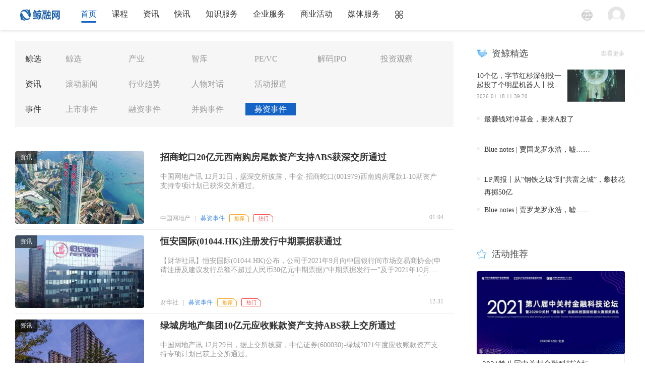

--- FILE ---
content_type: text/html; charset=utf-8
request_url: https://www.capwhale.com/mzsj?p=20
body_size: 20810
content:
﻿﻿﻿<!DOCTYPE html>
<html lang="en">
<head>
    <meta charset="UTF-8">
    <title>鲸融网_赋能企业成长-官网</title>
    <meta name="keywords" content=""/>
    <meta name="description" content=""/>
    <link rel="shortcut icon" href='/favicon.ico'>
    
    <style>
        [v-cloak] {
            display: none;
        }
    </style>

    <link rel="stylesheet" href="/static/zixun_v2/css/animate.min.css">
    <link rel="stylesheet" href="/static/zixun_v2/v2_css/common.new.min.css?v=20220726001">
    
    <link rel="stylesheet" href="/static/zixun_v2/v2_css/article_list.min.css">

    <script src="/static/zixun_v2/js/lib/jquery/jquery-3.2.1.min.js"></script>
    <script src="/static/zixun_v2/js/lib/layer/layer.min.js"></script>
    <script>
                    var login_url = "/login/login?return_url=https%3A%2F%2Fwww.capwhale.com%2Fmzsj%3Fp%3D20";//登录地址
                var is_login=0;//是否登录
        var adredirecturl = "/index/ad";//广告跳转的基本url
        var initFuns = [];//初始执行的事件函数

        var default_news_img=["\/static\/images\/zixun\/default_news_imgs\/1.jpg","\/static\/images\/zixun\/default_news_imgs\/10.jpg","\/static\/images\/zixun\/default_news_imgs\/11.jpg","\/static\/images\/zixun\/default_news_imgs\/12.jpg","\/static\/images\/zixun\/default_news_imgs\/13.jpg","\/static\/images\/zixun\/default_news_imgs\/14.jpg","\/static\/images\/zixun\/default_news_imgs\/15.jpg","\/static\/images\/zixun\/default_news_imgs\/16.jpg","\/static\/images\/zixun\/default_news_imgs\/17.jpg","\/static\/images\/zixun\/default_news_imgs\/18.jpg","\/static\/images\/zixun\/default_news_imgs\/19.jpg","\/static\/images\/zixun\/default_news_imgs\/2.jpg","\/static\/images\/zixun\/default_news_imgs\/20.jpg","\/static\/images\/zixun\/default_news_imgs\/21.jpg","\/static\/images\/zixun\/default_news_imgs\/22.jpg","\/static\/images\/zixun\/default_news_imgs\/23.jpg","\/static\/images\/zixun\/default_news_imgs\/24.jpg","\/static\/images\/zixun\/default_news_imgs\/25.jpg","\/static\/images\/zixun\/default_news_imgs\/26.jpg","\/static\/images\/zixun\/default_news_imgs\/27.jpg","\/static\/images\/zixun\/default_news_imgs\/28.jpg","\/static\/images\/zixun\/default_news_imgs\/29.jpg","\/static\/images\/zixun\/default_news_imgs\/3.jpg","\/static\/images\/zixun\/default_news_imgs\/30.jpg","\/static\/images\/zixun\/default_news_imgs\/31.jpg","\/static\/images\/zixun\/default_news_imgs\/32.jpg","\/static\/images\/zixun\/default_news_imgs\/33.jpg","\/static\/images\/zixun\/default_news_imgs\/34.jpg","\/static\/images\/zixun\/default_news_imgs\/35.jpg","\/static\/images\/zixun\/default_news_imgs\/36.jpg","\/static\/images\/zixun\/default_news_imgs\/37.jpg","\/static\/images\/zixun\/default_news_imgs\/38.jpg","\/static\/images\/zixun\/default_news_imgs\/39.jpg","\/static\/images\/zixun\/default_news_imgs\/4.jpg","\/static\/images\/zixun\/default_news_imgs\/40.jpg","\/static\/images\/zixun\/default_news_imgs\/5.jpg","\/static\/images\/zixun\/default_news_imgs\/6.jpg","\/static\/images\/zixun\/default_news_imgs\/7.jpg","\/static\/images\/zixun\/default_news_imgs\/8.jpg","\/static\/images\/zixun\/default_news_imgs\/9.jpg"];//资讯默认图片
        var default_topic_img=["\/static\/images\/zixun\/default_topic_imgs\/1.jpg","\/static\/images\/zixun\/default_topic_imgs\/2.jpg","\/static\/images\/zixun\/default_topic_imgs\/3.jpg","\/static\/images\/zixun\/default_topic_imgs\/4.jpg","\/static\/images\/zixun\/default_topic_imgs\/5.jpg","\/static\/images\/zixun\/default_topic_imgs\/6.jpg","\/static\/images\/zixun\/default_topic_imgs\/7.jpg"];//专题默认图片
        var default_event_img=["\/static\/images\/zixun\/default_event_imgs\/1.png","\/static\/images\/zixun\/default_event_imgs\/10.png","\/static\/images\/zixun\/default_event_imgs\/11.png","\/static\/images\/zixun\/default_event_imgs\/12.png","\/static\/images\/zixun\/default_event_imgs\/2.png","\/static\/images\/zixun\/default_event_imgs\/3.png","\/static\/images\/zixun\/default_event_imgs\/4.png","\/static\/images\/zixun\/default_event_imgs\/5.png","\/static\/images\/zixun\/default_event_imgs\/6.png","\/static\/images\/zixun\/default_event_imgs\/7.png","\/static\/images\/zixun\/default_event_imgs\/8.png","\/static\/images\/zixun\/default_event_imgs\/9.png"];//活动默认图片
        var default_live_img='/static/images/zixun/default_live_img.png';//直播默认图片
        var default_user_avatar='/static/images/zixun/default_user_avatar.png';//用户默认头像
        var default_author_avatar='/static/images/zixun/default_author_avatar.png';//作者默认头像

        var verify_space_time = 100;//发送短信验证码按钮重置的间隔，单位秒
        var tab_animate_css='fadeIn';//切换的动画效果
    </script>
    <script src="/static/zixun_v2/js/page/public.min.js"></script>
    <script src="/static/zixun_v2/js/initial.min.js"></script>
    <script src="/static/zixun_v2/js/httpCenter.js?v=20210426001"></script>
    <script src="/static/zixun_v2/js/decode.js"></script>
    <script>
        function _setCookie(key, value, t) {
            var oDate = new Date()
            oDate.setDate(oDate.getDate() + t)
            document.cookie = key + '=' + value + ';expires=' + oDate.toGMTString()
                + ';path=/'
                + ';domain=' + window.location.hostname.split('.').slice(-2).join('.');
        }
        if (window.location.search) {
            var searchStr = window.location.search.slice(1)
            var searchArr = searchStr.split('&')
            var searchArr2 = searchArr.map((item) => {return item.split('=')})
            var searchObj = {}
            searchArr2.forEach((item) => {
                searchObj[item[0]] = item[1]
            })
            if (searchObj.token) {
                _setCookie('token', searchObj.token)
            }
        }
        //下面这段代码是去除链接地址的token
        history.replaceState({title: '', url: window.location.href}, '', delUrlParam('token'));
        history.replaceState({title: '', url: window.location.href}, '', delUrlParam('expiretime'));
    </script>
    
</head>
<body>
<div class="page" id="app" v-cloak>
            <div class="header-block">
    <section class="page-header" id="header">
        <div class="fiedx">
            <div class="page-module nav_item_box">
                <div class="logo_menu_list">
                    <div class="nav-item nav-logo">
                        <!-- 节日后取消注释 -->
                        <a onclick="gotoNewLink('https://www.capwhale.com')" href="javascript:"><img id="logo" src="/static/zixun_v2/v2_images/logo.png" alt="logo"></a>
                        <!-- <a onclick="gotoNewLink('https://www.capwhale.com')" href="javascript:"><img id="logo" src="/static/zixun_v2/v2_images/new_logo1.png" alt="logo"></a> -->
                        <!-- 节日logo -->
                        <!-- <a onclick="gotoNewLink('https://www.capwhale.com')" href="javascript:"><img id="logo" src="/static/zixun_v2/v2_images/new_logo2.png" alt="logo"></a> -->
                    </div>
                    <!-- logo end -->
    
                    <div class="nav-item nav-menu-list">
                        <div class="nav-menu-item">
                            <a href="/"><p class="menu-name">首页 <div class="line"></div></p></a>
                        </div>
                        <div class="nav-menu-item">
                            <a onclick="gotoNewLink('https://ke.capwhale.com/')" target="_blank"><p class="menu-name">课程 <div class="line"></div></p></a>
                        </div>
                        <div class="nav-menu-item nav-meun-down down-type2">
                            <!--<a href="https://www.capwhale.com/"><p class="menu-name">资讯</p></a>-->
                            <a onclick="gotoNewLink('http://www.capwhale.com/index/indexn.html')" href="javascript:">
                                <p class="menu-name">
                                    资讯
                                    <div class="line"></div>
                                </p>
                            </a>
    
                            <div class="nav-menu-down-item box-shadow">
                                <ul>
                                                                            <li>
                                            <!-- <p class="name item-1"><a href="https://www.capwhale.com/recom" target="_blank">鲸选</a></p> -->
                                            <p class="name item-1">鲸选</p>
                                            <div>
                                                                                                    <a href="/recom" target="_blank">鲸选</a>
                                                                                                    <a href="/cycx" target="_blank">产业</a>
                                                                                                    <a href="/sygl" target="_blank">智库</a>
                                                                                                    <a href="/pevc" target="_blank">PE/VC</a>
                                                                                                    <a href="/ss" target="_blank">解码IPO</a>
                                                                                                    <a href="/bgcz" target="_blank">投资观察</a>
                                                                                            </div>
                                        </li>
                                                                            <li>
                                            <!-- <p class="name item-2"><a href="https://www.capwhale.com/gdxw" target="_blank">资讯</a></p> -->
                                            <p class="name item-2">资讯</p>
                                            <div>
                                                                                                    <a href="/gdxw" target="_blank">滚动新闻</a>
                                                                                                    <a href="/hyqs" target="_blank">行业趋势</a>
                                                                                                    <a href="/rwdh" target="_blank">人物对话</a>
                                                                                                    <a href="/hdbd" target="_blank">活动报道</a>
                                                                                            </div>
                                        </li>
                                                                            <li>
                                            <!-- <p class="name item-3"><a href="https://www.capwhale.com/gdxw" target="_blank">事件</a></p> -->
                                            <p class="name item-3">事件</p>
                                            <div>
                                                                                                    <a href="/sssj" target="_blank">上市事件</a>
                                                                                                    <a href="/rzsj" target="_blank">融资事件</a>
                                                                                                    <a href="/bgsj" target="_blank">并购事件</a>
                                                                                                    <a href="/mzsj" target="_blank">募资事件</a>
                                                                                            </div>
                                        </li>
                                                                        <li>
                                        <!-- <p class="name item-4"><a href="https://www.capwhale.com/author/lst.html" target="_blank">专栏</a></p> -->
                                        <p class="name item-4">专栏</p>
                                        <div>
                                            <a href="/author/lst.html" target="_blank">大咖专栏</a>
                                        </div>
                                    </li>
                                </ul>
                            </div>
                        </div>
                        <div class="nav-menu-item">
                            <a onclick="gotoNewLink('https://www.capwhale.com/telegraph')" target="_blank"><p class="menu-name">快讯 <div class="line"></div></p></a>
                        </div>
                        <div class="nav-menu-item nav-meun-down down-type1">
                            <p class="menu-name">知识服务 <div class="line"></div></p>
                            <div class="nav-menu-down-item  box-shadow" style="width: 138px;text-align: left;">
                                <ul>
                                    <li>
                                        <a style="cursor: pointer;" onclick="gotoNewLink('https://ke.capwhale.com/')" target="_blank">
                                            <!-- <img class="rclp" src="/static/zixun_v2/v2_images/videoIcon.svg" /> -->
                                            资鲸课堂
                                        </a>
                                    </li>
                                    <li>
                                        <a style="cursor: pointer;" onclick="gotoNewLink('https://live.capwhale.com/')" target="_blank">
                                            <!-- <img class="rclp" src="/static/zixun_v2/v2_images/videoIcon.svg" /> -->
                                            资鲸直播
                                        </a>
                                    </li>
                                    <li>
                                        <a style="cursor: pointer;" onclick="gotoNewLink('https://report.capwhale.com/')" target="_blank">
                                            <!-- <img class="rclp" src="/static/zixun_v2/v2_images/videoIcon.svg" /> -->
                                            资鲸投研
                                        </a>
                                    </li>
                                    <li>
                                        <a style="cursor: pointer;" onclick="gotoNewLink('https://ke.capwhale.com/jjcy')" target="_blank">
                                            <!-- <img class="rclp" src="/static/zixun_v2/v2_images/testIcon.svg" /> -->
                                            基金从业
                                        </a>
                                    </li>
                                    <li>
                                        <a style="cursor: pointer;" onclick="gotoNewLink('https://edu.capwhale.com/')" target="_blank">
                                            商学院
                                        </a>
                                    </li>
                                </ul>
                            </div>
                        </div>
                        <div class="nav-menu-item nav-meun-down down-type1">
                            <p class="menu-name">企业服务 <div class="line"></div></p>
                            <div class="nav-menu-down-item  box-shadow" style="width: 138px;text-align: left;">
                                <ul>
                                    <li>
                                        <a style="cursor: pointer;" onclick="gotoNewLink('https://hr.capwhale.com/')" target="_blank">
                                            <!-- <img class="rclp" src="/static/zixun_v2/v2_images/videoIcon.svg" /> -->
                                            人才猎聘
                                        </a>
                                    </li>
                                    <li>
                                        <a style="cursor: pointer;" onclick="gotoNewLink('https://parks.capwhale.com/')" target="_blank">
                                            <!--&lt;!&ndash; <img class="rclp" src="/static/zixun_v2/v2_images/videoIcon.svg" /> &ndash;&gt;-->
                                            政府园区
                                        </a>
                                    </li>
                                    <li>
                                        <a style="cursor: pointer;" onclick="gotoNewLink('https://czadmin.capwhale.com/cms/articleTG/articleTGList')" target="_blank">
                                            <!-- <img class="rclp" src="/static/zixun_v2/v2_images/videoIcon.svg" /> -->
                                            我要投稿
                                        </a>
                                    </li>
                                </ul>
                            </div>
                        </div>
                        <div class="nav-menu-item nav-meun-down down-type1">
                            <p class="menu-name">商业活动 <div class="line"></div></p>
                            <div class="nav-menu-down-item  box-shadow" style="width: 138px;text-align: left;">
                                <ul>
                                    <li>
                                        <a style="cursor: pointer;" onclick="gotoNewLink('https://hd.capwhale.com/')" target="_blank">
                                            <!-- <img class="rclp" src="/static/zixun_v2/v2_images/videoIcon.svg" /> -->
                                            行业峰会
                                        </a>
                                    </li>
                                </ul>
                            </div>
                        </div>
                        <div class="nav-menu-item nav-meun-down down-type1">
                            <p class="menu-name">媒体服务 <div class="line"></div></p>
                            <div class="nav-menu-down-item  box-shadow" style="width: 138px;text-align: left;">
                                <ul>
                                    <li>
                                        <a style="cursor: pointer;" onclick="gotoNewLink('https://www.capwhale.com/index/swhz.html')" target="_blank">
                                            <!-- <img class="rclp" src="/static/zixun_v2/v2_images/videoIcon.svg" /> -->
                                            寻求报道
                                        </a>
                                    </li>
                                    <li>
                                        <a style="cursor: pointer;" onclick="gotoNewLink('https://www.capwhale.com/index/swhz.html')" target="_blank">
                                            <!-- <img class="rclp" src="/static/zixun_v2/v2_images/videoIcon.svg" /> -->
                                            寻求融资
                                        </a>
                                    </li>
                                    <li>
                                        <a style="cursor: pointer;" onclick="gotoNewLink('https://czadmin.capwhale.com/creativeCenter')" target="_blank">
                                            <!-- <img class="rclp" src="/static/zixun_v2/v2_images/videoIcon.svg" /> -->
                                            我要入驻
                                        </a>
                                    </li>
                                </ul>
                            </div>
                        </div>
                        <div id="allIcon" @mouseenter="itemMouseenter" @mouseleave="itemMouseLeave" class="nav-menu-item nav-meun-down down-type5">
                            <div class="menu-name">
                                <div class="icon">
                                    <!-- 节日后取消注释 -->
                                    <img id="allIconImg" src="/static/zixun_v2/v2_images/all_ash.svg" alt="">
                                    <!-- <img id="allIconImg" src="/static/zixun_v2/v2_images/all_white.svg" alt=""> -->
                                </div>
                            </div>
                        </div>
                    </div>
                </div>
                
                <!-- 导航菜单栏 end  -->
                
                <!-- 用户信息 + 投稿按钮 end -->  
                <div class="search_userinfo">
                    <!-- <div class="nav-item nav-search"> -->
                        <!-- <div class="select_box">
                            <div class="select_type"><span id="select_type">全部</span> <img src="/static/zixun_v2/v2_images/arrow_icon.png" alt=""></div>
                            <div class="select_list">
                                <div class="list_item active" onclick="selectSearchType(0, '全部')">全部</div>
                                <div class="list_item" onclick="selectSearchType(1, '报告')">报告</div>
                                <div class="list_item" onclick="selectSearchType(2, '课程')">课程</div>
                                <div class="list_item" onclick="selectSearchType(3, '题库')">题库</div>
                                <div class="list_item" onclick="selectSearchType(4, '直播')">直播</div>
                                <div class="list_item" onclick="selectSearchType(5, '活动')">活动</div>
                            </div>
                        </div> -->
                        <!-- <input type="text" name="search" placeholder="搜索关键词" id="header-search-key">
                        <button type="button"
                                onclick="location.href='/index/search.html?type=news&key='+encodeURIComponent($('#header-search-key').val())">
                            <img src="/static/zixun_v2/v2_images/icon-search.png" alt="搜索">
                        </button>

                    </div> -->
                    <div class="appCode">
                        <div class="userinfo-menu">
                            <ul>
                                <li class="nav-meun-down appIconBox">
                                    <img class="appIcon" src="/static/zixun_v2/v2_images/app/app.png" alt="">
                                    <div class="nav-menu-down-item codeBox box-shadow">
                                        <img class="code" src="/static/zixun_v2/v2_images/app/app_code.png" alt="">
                                        <p class="tips">扫码下载</p>
                                    </div>
                                </li>
                            </ul>
                        </div>
                    </div>
                    <div class="nav-item nav-userinfo">
                        <!--                                 <div>
                                    <div class="userinfo-login">
                                        <div class="login_icon_box">
                                            <a><img @click="openLoginPop" class="login_icon" src="/static/zixun_v2/v2_images/login.png" alt=""></a>
                                        </div>
                                    </div>
                                </div>
                             -->
                        <div>
                        <!-- 已登录 -->
                        <div class="logined" id="logined">
                            <div class="userinfo-menu">
                                <ul>
                                    <li class="nav-meun-down headerimg down-type1">
                                        <p class="menu-name"><img id="headPhoto" src="/static/zixun_v2/v2_images/login/user.png" alt="个人中心"></p>
    
                                        <div class="nav-menu-down-item type-1 box-shadow">
                                            <ul>
                                                <li><p class="title" id="headTitle">
                                                    <p></li>
                                                <li><p class="user-btn" onclick="gotoNewLink('https://my.capwhale.com/personalCenter/ClassScheduleCard')">用户中心</p></li>
                                                <li><a href="javascript:;" class="exit user-logout" @click="_delCookie('token')">退出登录</a></li>
                                            </ul>
                                        </div>
                                    </li>
                                </ul>
                            </div>
                        </div>
                        <!-- 未登录 -->
                        <div class="not_log" id="notLog">
                            <div class="userinfo-login">
                                <div class="login_icon_box">
                                    <a><img @click="openLoginPop" class="login_icon" src="/static/zixun_v2/v2_images/login.png" alt=""></a>
                                </div>
                            </div>
                        </div>
                    </div>
                    </div>
                </div>

                <!-- 搜索栏 end -->
            </div>
        </div>
        <div id="allClassify" @mouseenter="allClassifyEnter" @mouseleave="allClassifyLeave" class="nav-menu-down-item all_classify">
            <div class="content">
                <div class="news">
                    <p class="title">资讯</p>
                    <div class="item">
                        <!-- <div class="name"><a href="https://www.capwhale.com/recom" target="_blank">鲸选</a></div> -->
                        <div class="name">鲸选</div>
                                                    <a href="/recom" target="_blank">鲸选</a>
                                                    <a href="/cycx" target="_blank">产业</a>
                                                    <a href="/sygl" target="_blank">智库</a>
                                                    <a href="/pevc" target="_blank">PE/VC</a>
                                                    <a href="/ss" target="_blank">解码IPO</a>
                                                    <a href="/bgcz" target="_blank">投资观察</a>
                                            </div>
                    <div class="item">
                        <!-- <div class="name"><a href="https://www.capwhale.com/gdxw" target="_blank">资讯</a></div> -->
                        <div class="name">资讯</div>
                                                    <a href="/gdxw" target="_blank">滚动新闻</a>
                                                    <a href="/hyqs" target="_blank">行业趋势</a>
                                                    <a href="/rwdh" target="_blank">人物对话</a>
                                                    <a href="/hdbd" target="_blank">活动报道</a>
                                            </div>
                    <div class="item">
                        <!-- <div class="name"><a href="https://www.capwhale.com/gdxw" target="_blank">事件</a></div> -->
                        <div class="name">事件</div>
                                                    <a href="/sssj" target="_blank">上市事件</a>
                                                    <a href="/rzsj" target="_blank">融资事件</a>
                                                    <a href="/bgsj" target="_blank">并购事件</a>
                                                    <a href="/mzsj" target="_blank">募资事件</a>
                                            </div>
                    <div class="item">
                        <!-- <div class="name"><a href="https://www.capwhale.com/author/lst.html" target="_blank">专栏</a></div> -->
                        <div class="name">专栏</div>
                        <a href="/author/lst.html" target="_blank">大咖专栏</a>
                    </div>
                </div>
                <div class="course common">
                    <p class="title">快讯</p>
                    <div class="item"><a onclick="gotoNewLink('https://www.capwhale.com/telegraph')" target="_blank">7×24h快讯</a></div>
                </div>
                <div class="course common">
                    <p class="title">知识服务</p>
                    <div class="item"><a onclick="gotoNewLink('https://ke.capwhale.com/')" target="_blank">资鲸课堂</a></div>
                    <div class="item"><a onclick="gotoNewLink('https://live.capwhale.com/')" target="_blank">资鲸直播</a></div>
                    <div class="item"><a onclick="gotoNewLink('https://report.capwhale.com/')" target="_blank">资鲸投研</a></div>
                    <div class="item"><a onclick="gotoNewLink('https://ke.capwhale.com/jjcy')" target="_blank">基金从业</a></div>
                    <div class="item"><a onclick="gotoNewLink('https://edu.capwhale.com/')" target="_blank">商学院</a></div>
                </div>
                <div class="report common">
                    <p class="title">企业服务</p>
                    <div class="item"><a onclick="gotoNewLink('https://hr.capwhale.com/')" target="_blank">人才猎聘</a></div>
                    <div class="item"><a onclick="gotoNewLink('https://parks.capwhale.com/')" target="_blank">政府园区</a></div>
                    <div class="item"><a onclick="gotoNewLink('https://czadmin.capwhale.com/cms/articleTG/articleTGList')" target="_blank">我要投稿</a></div>
                </div>
                <div class="report common">
                    <p class="title">商业活动</p>
                    <div class="item"><a onclick="gotoNewLink('https://hd.capwhale.com/')" target="_blank">行业峰会</a></div>
                </div>
                <div class="report common">
                    <p class="title">媒体服务</p>
                    <div class="item"><a onclick="gotoNewLink('https://www.capwhale.com/index/swhz.html')" target="_blank">寻求报道</a></div>
                    <div class="item"><a onclick="gotoNewLink('https://www.capwhale.com/index/swhz.html')" target="_blank">寻求融资</a></div>
                    <div class="item"><a onclick="gotoNewLink('https://czadmin.capwhale.com/creativeCenter')" target="_blank">我要入驻</a></div>
                </div>
                <div class="report common">
                    <p class="title">旗下产品</p>
                    <div class="item"><a onclick="gotoNewLink('https://gj.capwhale.com/gjindex')" target="_blank">股鲸</a></div>
                    <div class="item"><a onclick="openDialog('http://img.capwhale.com/mpcode_sign360.jpg')" target="_blank">签到360</a></div>
                    <div class="item"><a onclick="openDialog('http://img.capwhale.com/mpcode_report.jpg')" target="_blank">报告小程序</a></div>
                    <div class="item"><a onclick="gotoNewLink('https://www.capwhale.com/index/matrix.html')" target="_blank">公众号矩阵</a></div>
                </div>
            </div>
        </div>
        <div class="mini_program" id="miniProgram">
            <div class="content">
                <div class="close_box">
                    <img id="closeMiniProgram" src="/static/zixun_v2/v2_images/close_dialog.png" alt="">
                </div>
                <div class="code_img">
                    <img id="codeImg" src="" alt="">
                </div>
                <p class="tips">微信扫一扫体验小程序</p>
            </div>
        </div>
        <div class="login_dialog" id="loginDialog">
            <div class="login_pop" id="loginPop">
                <div class="close_box">
                    <img @click="closeLoginDialog" src="/static/zixun_v2/v2_images/login/close.png" alt="">
                </div>
                <div class="tab_box">
                    <div class="tab_item active" @click="changeLoginWay(0)">账号登录</div>
                    <div class="tab_item" @click="changeLoginWay(1)">短信登录</div>
                </div>
                <div class="tab_content">
                    <div class="account_number_login active" id="accountNumberLogin">
                        <div class="input_box">
                            <img src="/static/zixun_v2/v2_images/login/account_number.svg" alt="">
                            <input id="accountLoginAccount" type="tel" placeholder="请输入手机号">
                        </div>
                        <div class="input_box">
                            <img src="/static/zixun_v2/v2_images/login/password.svg" alt="">
                            <input id="accountLoginPassword" type="password" placeholder="请输入密码">
                        </div>
                        <div class="code_box">
                            <div class="input_box">
                                <input id="captchaCode" type="text" placeholder="请输入图形验证码">
                            </div>
                            <img id="accountLoginGraphCode" src="http://www.capwhale.com/api/login/user/captcha?id=pc_zixun_login"
                                                    onclick="this.src='http://www.capwhale.com/api/login/user/captcha?id=pc_zixun_login&v='+Math.random()">
                        </div>
                        <button class="login_btn" @click="accountLogin">登 录</button>
                        <div class="other_actions">
                            <div class="left_actions">
                                <input type="checkbox" id="accountRemberPassword">
                                <label class="checkbox_box" for="accountRemberPassword">
                                    <span class="actions">记住密码</span>
                                </label>
                                <span class="line">|</span>
                                <span class="actions" @click="actionsForget">忘记密码？</span>
                            </div>
                            <div class="right_actions" @click="actionsRegister">
                                去注册 >
                            </div>
                        </div>
                    </div>
                    <div class="tel_login" id="telLoginBox">
                        <div class="input_box">
                            <img src="/static/zixun_v2/v2_images/login/account_number.svg" alt="">
                            <input id="telLoginAccount" type="tel" placeholder="请输入手机号">
                        </div>
                        <div class="code_box">
                            <div class="input_box">
                                <input id="telLoginCaptchaCode" type="text" placeholder="请输入图形验证码">
                            </div>
                            <img id="telLoginGraphCode" src="http://www.capwhale.com/api/login/user/captcha?id=pc_zixun_login_sms"
                                                    onclick="this.src='http://www.capwhale.com/api/login/user/captcha?id=pc_zixun_login_sms&v='+Math.random()">
                        </div>
                        <div class="code_box">
                            <div class="input_box">
                                <input id="smscode" type="text" placeholder="请输入短信验证码">
                            </div>
                            <button id="loginGetSmsCodeBtn" @click="getSmsCode">获取验证码</button>
                        </div>
                        <button class="login_btn" @click="telLogin">登 录</button>
                        <div class="other_actions">
                            <div class="left_actions">
                                <span class="actions" @click="actionsForget">忘记密码？</span>
                            </div>
                            <div class="right_actions" @click="actionsRegister">
                                去注册 >
                            </div>
                        </div>
                    </div>
                </div>
                <!-- 微信登录 -->
                <div class="wechat_login">
                    <div class="line"></div>
                    <div class="wechat_btn">
                        <a id="wechat_btn"><img src="/static/zixun_v2/v2_images/login/wechat.png" alt=""></a>
                    </div>
                    <div class="line"></div>
                </div>
            </div>
            <div class="forget_password" id="forgetPassword">
                <div class="close_box">
                    <img  @click="closeLoginDialog" src="/static/zixun_v2/v2_images/login/close.png" alt="">
                </div>
                <div class="content_box">
                    <p class="dialog_title">找回密码</p>
                    <div class="input_box">
                        <img src="/static/zixun_v2/v2_images/login/account_number.svg" alt="">
                        <input id="forgetTel" type="tel" placeholder="请输入手机号">
                    </div>
                    <div class="code_box">
                        <div class="input_box">
                            <input id="forgetCaptchaCode" type="text" placeholder="请输入图形验证码">
                        </div>
                        <img src="http://www.capwhale.com/api/login/user/captcha?id=pc_zixun_login_forget"
                                                onclick="this.src='http://www.capwhale.com/api/login/user/captcha?id=pc_zixun_login_forget&v='+Math.random()">
                    </div>
                    <div class="code_box">
                        <div class="input_box">
                            <input id="forgetSmscode" type="text" placeholder="请输入短信验证码">
                        </div>
                        <button @click="forgetGetSmscode" id="forgetGetSmscodeBtn">获取验证码</button>
                    </div>
                    <div class="input_box">
                        <img src="/static/zixun_v2/v2_images/login/password.svg" alt="">
                        <input id="forgetPasswordValue" type="password" placeholder="请输入新密码">
                    </div>
                    <div class="input_box">
                        <img src="/static/zixun_v2/v2_images/login/password.svg" alt="">
                        <input id="forgetPasswordCheck" type="password" placeholder="再次输入新密码确认">
                    </div>
                    <button class="check_btn" @click="checkResetPassword">完 成</button>
                    <div class="actions_box">
                        <div class="left" @click="actionsLogin">返回登录</div>
                        <div class="right" @click="actionsRegister">去注册 ></div>
                    </div>
                </div>
            </div>
            <div class="register" id="register">
                <div class="close_box">
                    <img  @click="closeLoginDialog" src="/static/zixun_v2/v2_images/login/close.png" alt="">
                </div>
                <div class="content_box">
                    <p class="dialog_title">账号注册</p>
                    <div class="input_box">
                        <img src="/static/zixun_v2/v2_images/login/account_number.svg" alt="">
                        <input id="registerTel" type="tel" placeholder="请输入手机号">
                    </div>
                    <div class="input_box">
                        <img src="/static/zixun_v2/v2_images/login/password.svg" alt="">
                        <input id="registerPassword" type="password" placeholder="请输入密码">
                    </div>
                    <div class="code_box">
                        <div class="input_box">
                            <input id="registerCaptchaCode" type="text" placeholder="请输入图形验证码">
                        </div>
                        <img src="http://www.capwhale.com/api/login/user/captcha?id=pc_zixun_login_reg"
                                                onclick="this.src='http://www.capwhale.com/api/login/user/captcha?id=pc_zixun_login_reg&v='+Math.random()">
                    </div>
                    <div class="code_box">
                        <div class="input_box">
                            <input type="text" id="registerSmscode" placeholder="请输入短信验证码">
                        </div>
                        <button id="registerGetSmsCodeBtn" @click="registerGetSmsCode">获取验证码</button>
                    </div>
                    <button class="check_btn" @click="checkRegister">注 册</button>
                    <div class="actions_box">
                        <div class="left">
                            <input type="checkbox" id="registerCheckbox">
                            <label for="registerCheckbox">
                                <span>我同意 <a href="https://www.capwhale.com/index/userTerms.html">《用户使用协议》</a>和<a href="https://www.capwhale.com/index/privacy.html">《隐私政策》</a></span>
                            </label>
                        </div>
                        <div class="right" @click="actionsLogin">去登录 ></div>
                    </div>
                </div>
            </div>
        </div>
    </section>
    <script>
        var user_login_info = {"is_login":false,"token":null,"user_name":null,"user_info":null};
        var wechat_btn = document.querySelector('#wechat_btn');
        wechat_btn.setAttribute('href', '/login/loginByWx?url='+encodeURIComponent(window.location))
        document.querySelector('#allClassify').style.width = document.body.clientWidth + 'px'
        if (location.pathname === '/index/indexn.html' || location.pathname === '/article/detail.html') {
            document.querySelectorAll('.nav-menu-item')[2].classList.add('select')
        } else if (location.pathname === '/telegraph') {
            document.querySelectorAll('.nav-menu-item')[3].classList.add('select')
        } else if (location.pathname === '/index/swhz.html') {
            document.querySelectorAll('.nav-menu-item')[7].classList.add('select')
        } else {
            document.querySelectorAll('.nav-menu-item')[0].classList.add('select')
        }
        // 节日后注释
        // if (location.pathname !== '/') {
        //     allIconImg.src = '/static/zixun_v2/v2_images/all_ash.svg'
        //     logo.src = '/static/zixun_v2/v2_images/new_logo1.png'
        // }
        var selectSearchTypeIndex = 0
        if(location.hostname.indexOf("zj178.com")>=0){
            $("#navLive").attr("style","display:none");
        }
        //根据域名进行替换操作 capwhale.com 替换成 zj178.com
        function gotoNewLink(url){
            // alert(url)
            // return
            if(url.indexOf("img.capwhale.com")<0){
                if(location.hostname.indexOf("zj178.com")>=0){
                    url=url.replace("capwhale.com","zj178.com")
                    url=url.replace("https://","http://")
                }
            }
            clickHref(url)
        }
        function closeMiniProgramMethods() {
            miniProgram.classList.remove('show')
        }
        // 打开签到360和报告小程序弹窗
        function openDialog(url) {
            miniProgram.classList.add('show')
            codeImg.src = url
            closeMiniProgram.addEventListener('click', closeMiniProgramMethods)
        }
        function clickHref(href, type) {
            if (href.indexOf('?') === -1) {
                href = href + '?'
            } else {
                href = href + '&'
            }
            if (user_login_info.token && user_login_info.token !== null) {
                if (type) {
                    window.open(href+"token="+user_login_info.token, "_blank")
                } else {
                    // location.href = href+"token="+user_login_info.token
                    window.open(href+"token="+user_login_info.token,"_blank")
                }
            } else {
                if (type) {
                    window.open(href, "_blank")
                } else {
                    // location.href = href
                    window.open(href,"_blank")
                }
                // getLoginInfo(function(data) {
                //     if (data.token == null || data.token.length < 10) {
                //         if (type) {
                //             window.open(href, "_blank")
                //         } else {
                //             location.href = href
                //         }
                //     } else {
                //         sessionStorage['token'] = data.token
                //         if (type) {
                //             window.open(href+"token="+data.token, "_blank")
                //         } else {
                //             location.href = href+"token="+data.token
                //         }
                //     }

                // })
            }
        }
        var selectType = ''
        var listItem = []
        function selectSearchType(index, name) {
            this.selectSearchTypeIndex = index
            if (!selectType) {
                selectType = document.querySelector('#select_type')
            }
            selectType.innerHTML = name
            if (!listItem.length) {
                listItem = document.querySelectorAll('.list_item')
            }
            listItem.forEach((item, index) => {
                item.classList.remove('active')
            })
            listItem[index].classList.add('active')
        }
        // let allClassify = ''
        // let hideAllClassifyTimer = null
        function itemMouseenter() {
            allIconImg.src = '/static/zixun_v2/v2_images/all_blue.svg' // 节日后取消注释
            allClassify.classList.add('show')
        }
        function itemMouseLeave() {
            allIconImg.src = '/static/zixun_v2/v2_images/all_ash.svg' // 节日后取消注释
            allClassify.classList.remove('show')
        }
        function allClassifyEnter() {
            allIconImg.src = '/static/zixun_v2/v2_images/all_blue.svg' // 节日后取消注释
            allClassify.classList.add('show')
            allIcon.classList.add('select')
        }
        function allClassifyLeave() {
            allIconImg.src = '/static/zixun_v2/v2_images/all_ash.svg' // 节日后取消注释
            allClassify.classList.remove('show')
            allIcon.classList.remove('select')
        }
        var scrollTop = 0
        var first = true
        document.body.onscroll = function(e) {
            if (first) {
                scrollTop = e.srcElement.scrollingElement ? e.srcElement.scrollingElement.scrollTop : 0
                first = false
            } else {
                if (e.srcElement.scrollingElement.scrollTop < scrollTop) { // 往上滚动 显示导航栏
                    if (location.pathname === '/special/detail.html' && document.getElementById('customColumn')) {
                        
                    } else {
                        header.classList.remove('hide')
                    }
                } else { // 往下滚动 收起导航栏
                    header.classList.add('hide')
                    if (location.pathname === '/special/detail.html' && document.getElementById('customColumn')) {
                        setTimeout(() => {
                            customColumn.classList.add('show')
                        }, 600)
                    }
                }
                scrollTop = e.srcElement.scrollingElement.scrollTop
                if (scrollTop === 0) {
                    header.classList.remove('hide')
                    if (location.pathname === '/special/detail.html' && document.getElementById('customColumn')) {
                        customColumn.classList.remove('show')
                    }
                }
            }
        }
        var loginDialog = '', loginPop = '', accountNumberLogin = '', telLoginBox = '', forgetPassword = '', register = '', tab_item
        // 打开登录弹窗
        function openLoginPop() {
            if (!loginDialog) {
                loginDialog = document.getElementById('loginDialog')
            }
            loginDialog.style.display = 'block'
            var useraccount = localStorage.useraccount ? JSON.parse(localStorage.useraccount) : ''
            if (useraccount) {
                document.getElementById('accountLoginAccount').value = useraccount.username
                document.getElementById('accountLoginPassword').value = useraccount.password
            }
            document.getElementById('accountLoginGraphCode').src = 'http://www.capwhale.com/api/login/user/captcha?id=pc_zixun_login&v='+Math.random()
            document.getElementById('telLoginGraphCode').src = 'http://www.capwhale.com/api/login/user/captcha?id=pc_zixun_login_sms&v='+Math.random()
        }
        // 关闭登录弹窗
        function closeLoginDialog() {
            if (!loginDialog) {
                loginDialog = document.getElementById('loginDialog')
            }
            loginDialog.style.display = 'none'
            actionsLogin()
        }
        // 改变登录方式
        function changeLoginWay(index) {
            if (!tab_item) {
                tab_item = [...document.getElementsByClassName('tab_item')]
            }
            if (!accountNumberLogin) {
                accountNumberLogin = document.getElementById('accountNumberLogin')
            }
            if (!telLoginBox) {
                telLoginBox = document.getElementById('telLoginBox')
            }
            tab_item.forEach((item) => {
                item.classList.remove('active')
            })
            tab_item[index].classList.add('active')
            accountNumberLogin.classList.remove('active')
            telLoginBox.classList.remove('active')
            if (index === 0) {
                accountNumberLogin.classList.add('active')
            } else {
                telLoginBox.classList.add('active')
            }
        }
        // 账号提交登录
        function accountLogin() {
            var accountLoginAccount = document.getElementById('accountLoginAccount')
            var accountLoginPassword = document.getElementById('accountLoginPassword')
            var accountRemberPassword = document.getElementById('accountRemberPassword')
            var captchaCode = document.getElementById('captchaCode')
            var flag = true
            if (!accountLoginAccount.value) {
                layer.msg('请输入手机号！', {offset:"auto"})
                // tipsPop.innerText = '请输入手机号！'
                // tipsPop.style.display = 'block'
                // setTimeout(function() {
                //     tipsPop.style.display = 'none'
                // }, 2000)
                flag = false
            } else if (!accountLoginPassword.value) {
                layer.msg('请输入密码！', {offset:"auto"})
                // tipsPop.innerText = '请输入密码！'
                // tipsPop.style.display = 'block'
                // setTimeout(function() {
                //     tipsPop.style.display = 'none'
                // }, 2000)
                flag = false
            } else if (!captchaCode.value) {
                layer.msg('请输入图形验证码！', {offset:"auto"})
                // tipsPop.innerText = '请输入图形验证码！'
                // tipsPop.style.display = 'block'
                // setTimeout(function() {
                //     tipsPop.style.display = 'none'
                // }, 2000)
                flag = false
            }
            var that = $(this);
            if (!flag) {
                return
            } else {
                if (accountRemberPassword.checked) {
                    window.localStorage.setItem('useraccount', JSON.stringify({
                        'username': accountLoginAccount.value,
                        'password': accountLoginPassword.value
                    }))
                }
                var index = layer.load(1, {
                    shade: [0.1,'#fff'], //0.1透明度的白色背景
                    offset:"auto"
                });
                $.ajax({
                    type: 'POST',
                    url: '/api/zixun/login/login',
                    data: {
                        userid: accountLoginAccount.value,
                        userpass: accountLoginPassword.value,
                        captcha_code: captchaCode.value,
                        captcha_id: 'pc_zixun_login',
                        is_verify: 1
                    },
                    dataType: 'json',
                    success: function (data) {
                        layer.close(index)
                        if (data.code === '000') {
                            console.log(data)
                            window.sessionStorage.setItem('user', JSON.stringify(data.result))
                            _setCookie('token', data.result.token)
                            location.reload()
                        } else {
                            // if (data.code === '10001') {
                            //     //验证码错误
                            //     console.log(that.parent('#accountNumberLogin').find('#captchaCodeImg'))
                            //     that.parent('#accountNumberLogin').find('#captchaCodeImg').trigger('click');
                            // }
                            layer.msg(data.msg, {offset:"auto"})
                        }
                    },
                    error: function (xhr) {
                        layer.close(index)
                        layer.msg('异步请求出错', {offset:"auto"})
                    }
                });
            }
            console.log(layer)
        }
        // 手机号提交登录
        function telLogin() {
            var telLoginAccount = document.getElementById('telLoginAccount')
            var telLoginCaptchaCode = document.getElementById('telLoginCaptchaCode')
            var smscode = document.getElementById('smscode')
            var flag = true
            if (!telLoginAccount.value) {
                layer.msg('请输入手机号！', {offset:"auto"})
                // tipsPop.innerText = '请输入手机号！'
                // tipsPop.style.display = 'block'
                // setTimeout(function() {
                //     tipsPop.style.display = 'none'
                // }, 2000)
                flag = false
            } else if (!telLoginCaptchaCode.value) {
                layer.msg('请输入图形验证码！', {offset:"auto"})
                // tipsPop.innerText = '请输入图形验证码！'
                // tipsPop.style.display = 'block'
                // setTimeout(function() {
                //     tipsPop.style.display = 'none'
                // }, 2000)
                flag = false
            } else if (!smscode.value) {
                layer.msg('请输入手机验证码！', {offset:"auto"})
                // tipsPop.innerText = '请输入手机验证码！'
                // tipsPop.style.display = 'block'
                // setTimeout(function() {
                //     tipsPop.style.display = 'none'
                // }, 2000)
                flag = false
            }
            if (telLoginAccount.value) {
                if (!(/^1([38][0-9]|4[579]|5[0-3,5-9]|6[6]|7[0135678]|9[89])\d{8}$/.test(telLoginAccount.value))) {
                    layer.msg('请输入正确的手机号', {offset:"auto"})
                    // tipsPop.innerText = '请输入正确的手机号'
                    // tipsPop.style.display = 'block'
                    // setTimeout(function() {
                    //     tipsPop.style.display = 'none'
                    // }, 2000)
                    flag = false
                }
            }
            if (!flag) {
                return
            } else {
                var index = layer.load(1, {
                    shade: [0.1,'#fff'], //0.1透明度的白色背景
                    offset:"auto"
                });
                $.ajax({
                    type: 'POST',
                    url: '/api/zixun/login/smscodeLogin',
                    data: {
                        mobileno: telLoginAccount.value,
                        smscode: smscode.value,
                        captcha_code: captchaCode.value,
                        captcha_id: 'pc_zixun_login'
                    },
                    dataType: 'json',
                    success: function (data) {
                        layer.close(index)
                        if (data.code === '000') {
                            console.log(data)
                            window.sessionStorage.setItem('user', JSON.stringify(data.result))
                            _setCookie('token', data.result.token)
                            location.reload()
                        } else {
                            layer.msg(data.msg, {offset:"auto"})
                        }
                    },
                    error: function (xhr) {
                        layer.close(index)
                        layer.msg('异步请求出错', {offset:"auto"})
                    }
                });
            }
        }
        // 登录 获取手机验证码
        function getSmsCode() {
            var telLoginAccount = document.getElementById('telLoginAccount')
            var telLoginCaptchaCode = document.getElementById('telLoginCaptchaCode')
            var flag = true
            if (!telLoginAccount.value) {
                layer.msg('请输入手机号！', {offset:"auto"})
                // tipsPop.innerText = '请输入手机号！'
                // tipsPop.style.display = 'block'
                // setTimeout(function() {
                //     tipsPop.style.display = 'none'
                // }, 2000)
                flag = false
            } else if (!telLoginCaptchaCode.value) {
                layer.msg('请输入图形验证码！', {offset:"auto"})
                // tipsPop.innerText = '请输入图形验证码！'
                // tipsPop.style.display = 'block'
                // setTimeout(function() {
                //     tipsPop.style.display = 'none'
                // }, 2000)
                flag = false
            }
            if (telLoginAccount.value) {
                if (!(/^1([38][0-9]|4[579]|5[0-3,5-9]|6[6]|7[0135678]|9[89])\d{8}$/.test(telLoginAccount.value))) {
                    layer.msg('请输入正确的手机号', {offset:"auto"})
                    // tipsPop.innerText = '请输入正确的手机号'
                    // tipsPop.style.display = 'block'
                    // setTimeout(function() {
                    //     tipsPop.style.display = 'none'
                    // }, 2000)
                    flag = false
                }
            }
            if (!flag) {
                return
            } else {
                $.ajax({
                    type: 'POST',
                    url: '/api/zixun/index/getSmsCode',
                    data: {
                        mobileno: telLoginAccount.value,
                        captcha_code: telLoginCaptchaCode.value,
                        captcha_id: 'pc_zixun_login_sms',
                        smstype: 1
                    },
                    dataType: 'json',
                    success: function (data) {
                        if (data.code === '000') {
                            var loginGetSmsCodeBtn = document.getElementById('loginGetSmsCodeBtn')
                            loginGetSmsCodeBtn.setAttribute('disabled', 'disabled')
                            var num = 100
                            var timer = setInterval(function() {
                                if (num > 1) {
                                    num--
                                    loginGetSmsCodeBtn.innerText = '重新发送(' + num + ')'
                                } else {
                                    loginGetSmsCodeBtn.removeAttribute('disabled')
                                    loginGetSmsCodeBtn.innerText = '获取验证码'
                                    clearInterval(timer)
                                }
                            }, 1000)
                            layer.msg('发送成功', {offset:"auto"})
                            // tipsPop.innerText = '发送成功'
                            // tipsPop.style.display = 'block'
                            // setTimeout(function() {
                            //     tipsPop.style.display = 'none'
                            // }, 2000)
                        } else {
                            layer.msg(data.msg, {offset:"auto"})
                        }
                        // console.log(data)
                        // window.sessionStorage.setItem('user', JSON.stringify(data.result))
                        // _setCookie('token', data.result.token)
                        // location.reload()
                    },
                    error: function (xhr) {
                        layer.msg('异步请求出错', {offset:"auto"})
                    }
                });
            }
        }
        // 设置cookie
        function _setCookie(key, value, expiredays) {
            var exdate = new Date();
            exdate.setDate(exdate.getDate() + expiredays);
            document.cookie = key + '=' + value
            + ((expiredays == null) ? '' : ';expires=' + exdate.toGMTString())
            + ';path=/'
            + ';domain=' + window.location.hostname.split('.').slice(-2).join('.');
        }
        // 删除cookie
        function _delCookie(key) {
            _setCookie(key, "", -1)
            window.sessionStorage.setItem('user', '')
            document.getElementById('logined').style.display = 'none'
            document.getElementById('notLog').style.display = 'block'
        }
        // 忘记密码
        function actionsForget() {
            if (!loginPop) {
                loginPop = document.getElementById('loginPop')
            }
            loginPop.style.display = 'none'
            if (!forgetPassword) {
                forgetPassword = document.getElementById('forgetPassword')
            }
            forgetPassword.style.display = 'block'
        }
        // 注册
        function actionsRegister() {
            if (!loginPop) {
                loginPop = document.getElementById('loginPop')
            }
            loginPop.style.display = 'none'
            if (!forgetPassword) {
                forgetPassword = document.getElementById('forgetPassword')
            }
            forgetPassword.style.display = 'none'
            if (!register) {
                register = document.getElementById('register')
            }
            register.style.display = 'block'
        }
        // 登录
        function actionsLogin() {
            if (!forgetPassword) {
                forgetPassword = document.getElementById('forgetPassword')
            }
            // 清除找回密码表单的值
            document.getElementById('forgetTel').value = ''
            document.getElementById('forgetCaptchaCode').value = ''
            document.getElementById('forgetSmscode').value = ''
            document.getElementById('forgetPassword').value = ''
            document.getElementById('forgetPasswordCheck').value = ''
            document.getElementById('forgetGetSmscodeBtn').removeAttribute('disabled')
            document.getElementById('forgetGetSmscodeBtn').innerText = '获取验证码'
            // 清除注册表单的值
            document.getElementById('registerTel').value = ''
            document.getElementById('registerCaptchaCode').value = ''
            document.getElementById('registerSmscode').value = ''
            document.getElementById('registerPassword').value = ''
            document.getElementById('registerCheckbox').checked = false
            document.getElementById('registerGetSmsCodeBtn').removeAttribute('disabled')
            document.getElementById('registerGetSmsCodeBtn').innerText = '获取验证码'
            forgetPassword.style.display = 'none'
            if (!register) {
                register = document.getElementById('register')
            }
            register.style.display = 'none'
            if (!loginPop) {
                loginPop = document.getElementById('loginPop')
            }
            loginPop.style.display = 'block'
            // 清除登录框中的值
            document.getElementById('accountLoginAccount').value = ''
            document.getElementById('accountLoginPassword').value = ''
            document.getElementById('captchaCode').value = ''
            document.getElementById('accountRemberPassword').checked = false
            document.getElementById('telLoginAccount').value = ''
            document.getElementById('telLoginCaptchaCode').value = ''
            document.getElementById('smscode').value = ''
            document.getElementById('loginGetSmsCodeBtn').removeAttribute('disabled')
            document.getElementById('loginGetSmsCodeBtn').innerText = '获取验证码'
        }
        // 注册 获取手机验证码
        function registerGetSmsCode() {
            var registerTel = document.getElementById('registerTel')
            var registerCaptchaCode = document.getElementById('registerCaptchaCode')
            var flag = true
            if (!registerTel.value) {
                layer.msg('请输入手机号！', {offset:"auto"})
                flag = false
            } else if (!(/^1([38][0-9]|4[579]|5[0-3,5-9]|6[6]|7[0135678]|9[89])\d{8}$/.test(registerTel.value))) {
                layer.msg('请输入正确的手机号', {offset:"auto"})
                flag = false
            } else if (!registerCaptchaCode.value) {
                layer.msg('请输入图形验证码', {offset:"auto"})
                flag = false
            }
            if (!flag) {
                return
            } else {
                $.ajax({
                    type: 'POST',
                    url: '/api/zixun/index/getSmsCode',
                    data: {
                        mobileno: registerTel.value,
                        captcha_code: registerCaptchaCode.value,
                        captcha_id: 'pc_zixun_login_reg',
                        smstype: 1
                    },
                    dataType: 'json',
                    success: function (data) {
                        if (data.code === '000') {
                            var registerGetSmsCodeBtn = document.getElementById('registerGetSmsCodeBtn')
                            registerGetSmsCodeBtn.setAttribute('disabled', 'disabled')
                            var num = 100
                            var timer = setInterval(function() {
                                if (num > 1) {
                                    num--
                                    registerGetSmsCodeBtn.innerText = '重新发送(' + num + ')'
                                } else {
                                    registerGetSmsCodeBtn.removeAttribute('disabled')
                                    registerGetSmsCodeBtn.innerText = '获取验证码'
                                    clearInterval(timer)
                                }
                            }, 1000)
                            layer.msg('发送成功', {offset:"auto"})
                        } else {
                            layer.msg(data.msg, {offset:"auto"})
                        }
                        // console.log(data)
                        // window.sessionStorage.setItem('user', JSON.stringify(data.result))
                        // _setCookie('token', data.result.token)
                        // location.reload()
                    },
                    error: function (xhr) {
                        layer.msg('异步请求出错', {offset:"auto"})
                    }
                })
            }
        }
        // 注册
        function checkRegister() {
            var registerTel = document.getElementById('registerTel')
            var registerCaptchaCode = document.getElementById('registerCaptchaCode')
            var registerPassword = document.getElementById('registerPassword')
            var registerSmscode = document.getElementById('registerSmscode')
            var registerCheckbox = document.getElementById('registerCheckbox')
            var flag = true
            if (!registerTel.value) {
                layer.msg('请输入手机号！', {offset:"auto"})
                flag = false
            } else if (!(/^1([38][0-9]|4[579]|5[0-3,5-9]|6[6]|7[0135678]|9[89])\d{8}$/.test(registerTel.value))) {
                layer.msg('请输入正确的手机号！', {offset:"auto"})
                flag = false
            } else if (!registerPassword.value) {
                layer.msg('请输入密码！', {offset:"auto"})
                flag = false
            } else if (!registerCaptchaCode.value) {
                layer.msg('请输入图形验证码！', {offset:"auto"})
                flag = false
            } else if (!registerSmscode.value) {
                layer.msg('请输入手机验证码！', {offset:"auto"})
                flag = false
            } else if (!registerCheckbox.checked) {
                layer.msg('请同意《用户使用协议》和《隐私政策》！', {offset:"auto"})
                flag = false
            }
            if (!flag) {
                return
            } else {
                $.ajax({
                    type: 'POST',
                    url: '/api/zixun/login/register',
                    data: {
                        mobileno: registerTel.value,
                        captcha_code: registerCaptchaCode.value,
                        captcha_id: 'pc_zixun_login',
                        xy: 1,
                        smscode: registerSmscode.value,
                        password: registerPassword.value,
                        password_confirm: registerPassword.value
                    },
                    dataType: 'json',
                    success: function (data) {
                        if (data.code === '000') {
                            layer.msg('注册成功', {offset:"auto"})
                            registerTel.value = ''
                            registerCaptchaCode.value = ''
                            registerPassword.value = ''
                            registerSmscode.value = ''
                            registerCheckbox.checked = false
                            actionsLogin()
                        } else {
                            layer.msg(data.msg, {offset:"auto"})
                        }
                        // console.log(data)
                        // window.sessionStorage.setItem('user', JSON.stringify(data.result))
                        // _setCookie('token', data.result.token)
                        // location.reload()
                    },
                    error: function (xhr) {
                        layer.msg('异步请求出错', {offset:"auto"})
                    }
                })
            }
        }
        // 忘记密码 获取手机验证码
        function forgetGetSmscode() {
            var forgetTel = document.getElementById('forgetTel')
            var forgetCaptchaCode = document.getElementById('forgetCaptchaCode')
            var flag = true
            if (!forgetTel.value) {
                layer.msg('请输入手机号！', {offset:"auto"})
                flag = false
            } else if (!(/^1([38][0-9]|4[579]|5[0-3,5-9]|6[6]|7[0135678]|9[89])\d{8}$/.test(forgetTel.value))) {
                layer.msg('请输入正确的手机号！', {offset:"auto"})
                flag = false
            } else if (!forgetCaptchaCode.value) {
                layer.msg('请输入图形验证码！', {offset:"auto"})
                flag = false
            }
            if (!flag) {
                return
            } else {
                $.ajax({
                    type: 'POST',
                    url: '/api/zixun/index/getSmsCode',
                    data: {
                        mobileno: forgetTel.value,
                        captcha_code: forgetCaptchaCode.value,
                        captcha_id: 'pc_zixun_login_forget',
                        smstype: 1
                    },
                    dataType: 'json',
                    success: function (data) {
                        if (data.code === '000') {
                            var forgetGetSmscodeBtn = document.getElementById('forgetGetSmscodeBtn')
                            forgetGetSmscodeBtn.setAttribute('disabled', 'disabled')
                            var num = 100
                            var timer = setInterval(function() {
                                if (num > 1) {
                                    num--
                                    forgetGetSmscodeBtn.innerText = '重新发送(' + num + ')'
                                } else {
                                    forgetGetSmscodeBtn.removeAttribute('disabled')
                                    forgetGetSmscodeBtn.innerText = '获取验证码'
                                    clearInterval(timer)
                                }
                            }, 1000)
                            layer.msg('发送成功', {offset:"auto"})
                        } else {
                            layer.msg(data.msg, {offset:"auto"})
                        }
                        // console.log(data)
                        // window.sessionStorage.setItem('user', JSON.stringify(data.result))
                        // _setCookie('token', data.result.token)
                        // location.reload()
                    },
                    error: function (xhr) {
                        layer.msg('异步请求出错', {offset:"auto"})
                    }
                })
            }
        }
        // 重置密码
        function checkResetPassword() {
            var forgetTel = document.getElementById('forgetTel')
            var forgetCaptchaCode = document.getElementById('forgetCaptchaCode')
            var forgetSmscode = document.getElementById('forgetSmscode')
            var forgetPasswordValue = document.getElementById('forgetPasswordValue')
            var forgetPasswordCheck = document.getElementById('forgetPasswordCheck')
            var flag = true
            console.log(forgetPasswordValue)
            if (!forgetTel.value) {
                layer.msg('请输入手机号！', {offset:"auto"})
                flag = false
            } else if (!(/^1([38][0-9]|4[579]|5[0-3,5-9]|6[6]|7[0135678]|9[89])\d{8}$/.test(forgetTel.value))) {
                layer.msg('请输入正确的手机号！', {offset:"auto"})
                flag = false
            } else if (!forgetCaptchaCode.value) {
                layer.msg('请输入图形验证码！', {offset:"auto"})
                flag = false
            } else if (!forgetSmscode.value) {
                layer.msg('请输入手机验证码！', {offset:"auto"})
                flag = false
            } else if (!forgetPasswordValue.value) {
                layer.msg('请输入密码！', {offset:"auto"})
                flag = false
            } else if (!forgetPasswordCheck.value) {
                layer.msg('请确认输入密码！', {offset:"auto"})
                flag = false
            } else if (forgetPasswordValue.value !== forgetPasswordCheck.value) {
                layer.msg('两次密码不一致！', {offset:"auto"})
                flag = false
            }
            if (!flag) {
                return
            } else {
                $.ajax({
                    type: 'POST',
                    url: '/api/zixun/login/resetPass',
                    data: {
                        mobileno: forgetTel.value,
                        captcha_code: forgetCaptchaCode.value,
                        captcha_id: 'pc_zixun_login',
                        smscode: forgetSmscode.value,
                        password: forgetPasswordValue.value,
                        password_confirm: forgetPasswordCheck.value,
                        xy: 1
                    },
                    dataType: 'json',
                    success: function (data) {
                        if (data.code === '000') {
                            layer.msg('重置密码成功,请登录！', {offset:"auto"})
                            forgetTel.value = ''
                            forgetCaptchaCode.value = ''
                            forgetSmscode.value = ''
                            forgetPassword.value = ''
                            forgetPasswordCheck.value = ''
                            actionsLogin()
                        } else {
                            layer.msg(data.msg, {offset:"auto"})
                        }
                        // console.log(data)
                        // window.sessionStorage.setItem('user', JSON.stringify(data.result))
                        // _setCookie('token', data.result.token)
                        // location.reload()
                    },
                    error: function (xhr) {
                        layer.msg('异步请求出错', {offset:"auto"})
                    }
                })
            }
        }
    </script>
</div>

        <!-- 顶部导航栏 end -->
    
    <section class="main article-list">
        <div class="page-module">
            <div class="page-main main-message">
                <section class="list-title">
                                            <div class="list-title-item">
                            <p class="name">鲸选</p>
                            <ul>
                                                                    <li onclick="return false;">
                                        <input type="radio" name="columncode" id="item-recom"
                                                                                >
                                        <label onclick="location.href='recom'"
                                               for="item-recom">鲸选</label>
                                    </li>
                                                                    <li onclick="return false;">
                                        <input type="radio" name="columncode" id="item-cycx"
                                                                                >
                                        <label onclick="location.href='cycx'"
                                               for="item-cycx">产业</label>
                                    </li>
                                                                    <li onclick="return false;">
                                        <input type="radio" name="columncode" id="item-sygl"
                                                                                >
                                        <label onclick="location.href='sygl'"
                                               for="item-sygl">智库</label>
                                    </li>
                                                                    <li onclick="return false;">
                                        <input type="radio" name="columncode" id="item-pevc"
                                                                                >
                                        <label onclick="location.href='pevc'"
                                               for="item-pevc">PE/VC</label>
                                    </li>
                                                                    <li onclick="return false;">
                                        <input type="radio" name="columncode" id="item-ss"
                                                                                >
                                        <label onclick="location.href='ss'"
                                               for="item-ss">解码IPO</label>
                                    </li>
                                                                    <li onclick="return false;">
                                        <input type="radio" name="columncode" id="item-bgcz"
                                                                                >
                                        <label onclick="location.href='bgcz'"
                                               for="item-bgcz">投资观察</label>
                                    </li>
                                                            </ul>
                        </div>
                                            <div class="list-title-item">
                            <p class="name">资讯</p>
                            <ul>
                                                                    <li onclick="return false;">
                                        <input type="radio" name="columncode" id="item-gdxw"
                                                                                >
                                        <label onclick="location.href='/gdxw'"
                                               for="item-gdxw">滚动新闻</label>
                                    </li>
                                                                    <li onclick="return false;">
                                        <input type="radio" name="columncode" id="item-hyqs"
                                                                                >
                                        <label onclick="location.href='/hyqs'"
                                               for="item-hyqs">行业趋势</label>
                                    </li>
                                                                    <li onclick="return false;">
                                        <input type="radio" name="columncode" id="item-rwdh"
                                                                                >
                                        <label onclick="location.href='/rwdh'"
                                               for="item-rwdh">人物对话</label>
                                    </li>
                                                                    <li onclick="return false;">
                                        <input type="radio" name="columncode" id="item-hdbd"
                                                                                >
                                        <label onclick="location.href='/hdbd'"
                                               for="item-hdbd">活动报道</label>
                                    </li>
                                                            </ul>
                        </div>
                                            <div class="list-title-item">
                            <p class="name">事件</p>
                            <ul>
                                                                    <li onclick="return false;">
                                        <input type="radio" name="columncode" id="item-sssj"
                                                                                >
                                        <label onclick="location.href='/sssj'"
                                               for="item-sssj">上市事件</label>
                                    </li>
                                                                    <li onclick="return false;">
                                        <input type="radio" name="columncode" id="item-rzsj"
                                                                                >
                                        <label onclick="location.href='/rzsj'"
                                               for="item-rzsj">融资事件</label>
                                    </li>
                                                                    <li onclick="return false;">
                                        <input type="radio" name="columncode" id="item-bgsj"
                                                                                >
                                        <label onclick="location.href='/bgsj'"
                                               for="item-bgsj">并购事件</label>
                                    </li>
                                                                    <li onclick="return false;">
                                        <input type="radio" name="columncode" id="item-mzsj"
                                        checked                                        >
                                        <label onclick="location.href='/mzsj'"
                                               for="item-mzsj">募资事件</label>
                                    </li>
                                                            </ul>
                        </div>
                    
                </section>
                <!-- 标题栏 end -->

                <section class="message-tab">
                    <div class="article-item-list tab-message active">
                                                    <section class="item">
                                <div class="item-img enlarged-images">
                                                                            <div class="itemType">资讯</div>
                                                                        <a href="https://www.capwhale.com/newsfile/details/20220104/922611efdbff4d3a98c222b66896c704.shtml" target="_blank">
                                        <img src="https://img.capwhale.com/news/20220104/0bbd2d440adb4e818da8734238ef5aaf.jpg" alt="img">
                                    </a>
                                </div>
                                <div class="item_content">
                                    <a href="https://www.capwhale.com/newsfile/details/20220104/922611efdbff4d3a98c222b66896c704.shtml" target="_blank">
                                        <h1 class="sub-title underline-hover">招商蛇口20亿元西南购房尾款资产支持ABS获深交所通过</h1>
                                    </a>
                                    <a href="https://www.capwhale.com/newsfile/details/20220104/922611efdbff4d3a98c222b66896c704.shtml"
                                       target="_blank">
                                        <p class="sub-title item-deils">中国网地产讯 12月31日，据深交所披露，中金-招商蛇口(001979)西南购房尾款1-10期资产支持专项计划已获深交所通过。</p>
                                    </a>
                                    <div class="author-deils">
                                                                                    <span>中国网地产</span>
                                                                                    <span>|</span>
                                        <a href="/mzsj"
                                           target="_blank"><span>募资事件</span></a>
                                                                                    <span class="tag tag-recommend"><!-- 推荐 --></span>
                                                                                    <span class="tag tag-host"><!-- 热门 --></span>
                                        
                                        <span class="time"><script>document.write(datetime_fine_parse('20220104104206'))</script></span>
                                    </div>
                                </div>
                            </section>
                                                    <section class="item">
                                <div class="item-img enlarged-images">
                                                                            <div class="itemType">资讯</div>
                                                                        <a href="https://www.capwhale.com/newsfile/details/20211231/af34242dc76a42f5bf369e1a26a039a0.shtml" target="_blank">
                                        <img src="https://img.capwhale.com/news/20211231/a8dca39b0e084fd1af80e2953f5d73e6.jpg" alt="img">
                                    </a>
                                </div>
                                <div class="item_content">
                                    <a href="https://www.capwhale.com/newsfile/details/20211231/af34242dc76a42f5bf369e1a26a039a0.shtml" target="_blank">
                                        <h1 class="sub-title underline-hover">恒安国际(01044.HK)注册发行中期票据获通过</h1>
                                    </a>
                                    <a href="https://www.capwhale.com/newsfile/details/20211231/af34242dc76a42f5bf369e1a26a039a0.shtml"
                                       target="_blank">
                                        <p class="sub-title item-deils">【财华社讯】恒安国际(01044.HK)公布，公司于2021年9月向中国银行间市场交易商协会(申请注册及建议发行总额不超过人民币30亿元中期票据)“中期票据发行一”及于2021年10月向协会申请注册及建议发行总额不超过人民币25亿中期票据“中期票据发行二”，统称“中期票据发行”。</p>
                                    </a>
                                    <div class="author-deils">
                                                                                    <span>财华社</span>
                                                                                    <span>|</span>
                                        <a href="/mzsj"
                                           target="_blank"><span>募资事件</span></a>
                                                                                    <span class="tag tag-recommend"><!-- 推荐 --></span>
                                                                                    <span class="tag tag-host"><!-- 热门 --></span>
                                        
                                        <span class="time"><script>document.write(datetime_fine_parse('20211231120832'))</script></span>
                                    </div>
                                </div>
                            </section>
                                                    <section class="item">
                                <div class="item-img enlarged-images">
                                                                            <div class="itemType">资讯</div>
                                                                        <a href="https://www.capwhale.com/newsfile/details/20211230/02785bb1700b4cf68121b463399ba9d4.shtml" target="_blank">
                                        <img src="https://img.capwhale.com/news/20211230/a403a686f4f14b08b655b1715799b9a8.jpg" alt="img">
                                    </a>
                                </div>
                                <div class="item_content">
                                    <a href="https://www.capwhale.com/newsfile/details/20211230/02785bb1700b4cf68121b463399ba9d4.shtml" target="_blank">
                                        <h1 class="sub-title underline-hover">绿城房地产集团10亿元应收账款资产支持ABS获上交所通过</h1>
                                    </a>
                                    <a href="https://www.capwhale.com/newsfile/details/20211230/02785bb1700b4cf68121b463399ba9d4.shtml"
                                       target="_blank">
                                        <p class="sub-title item-deils">中国网地产讯 12月29日，据上交所披露，中信证券(600030)-绿城2021年度应收账款资产支持专项计划已获上交所通过。</p>
                                    </a>
                                    <div class="author-deils">
                                                                                    <span>中国地产网</span>
                                                                                    <span>|</span>
                                        <a href="/mzsj"
                                           target="_blank"><span>募资事件</span></a>
                                                                                    <span class="tag tag-recommend"><!-- 推荐 --></span>
                                                                                    <span class="tag tag-host"><!-- 热门 --></span>
                                        
                                        <span class="time"><script>document.write(datetime_fine_parse('20211230111729'))</script></span>
                                    </div>
                                </div>
                            </section>
                                                    <section class="item">
                                <div class="item-img enlarged-images">
                                                                            <div class="itemType">资讯</div>
                                                                        <a href="https://www.capwhale.com/newsfile/details/20211230/f7f0659884af4961ae1904ef8189119f.shtml" target="_blank">
                                        <img src="https://img.capwhale.com/news/20211230/504782adec5d4da695166a0892309389.jpg" alt="img">
                                    </a>
                                </div>
                                <div class="item_content">
                                    <a href="https://www.capwhale.com/newsfile/details/20211230/f7f0659884af4961ae1904ef8189119f.shtml" target="_blank">
                                        <h1 class="sub-title underline-hover">北京保障房中心70亿元公司债券已在上交所提交注册</h1>
                                    </a>
                                    <a href="https://www.capwhale.com/newsfile/details/20211230/f7f0659884af4961ae1904ef8189119f.shtml"
                                       target="_blank">
                                        <p class="sub-title item-deils">中国网地产讯 12月29日，据上交所披露，北京保障房中心有限公司2021年面向专业投资者公开发行公司债券已在上交所提交注册。</p>
                                    </a>
                                    <div class="author-deils">
                                                                                    <span>中国地产网</span>
                                                                                    <span>|</span>
                                        <a href="/mzsj"
                                           target="_blank"><span>募资事件</span></a>
                                                                                    <span class="tag tag-recommend"><!-- 推荐 --></span>
                                                                                    <span class="tag tag-host"><!-- 热门 --></span>
                                        
                                        <span class="time"><script>document.write(datetime_fine_parse('20211230111308'))</script></span>
                                    </div>
                                </div>
                            </section>
                                                    <section class="item">
                                <div class="item-img enlarged-images">
                                                                            <div class="itemType">资讯</div>
                                                                        <a href="https://www.capwhale.com/newsfile/details/20211229/a37589a6babf4a2e92f2f9da9a750243.shtml" target="_blank">
                                        <img src="https://img.capwhale.com/news/20211229/085ddf4adce24afb8932ed242bfabb71.jpg" alt="img">
                                    </a>
                                </div>
                                <div class="item_content">
                                    <a href="https://www.capwhale.com/newsfile/details/20211229/a37589a6babf4a2e92f2f9da9a750243.shtml" target="_blank">
                                        <h1 class="sub-title underline-hover">发行6.65亿元CMBS 龙光集团（03380.HK）成第三家成功发债民营房企</h1>
                                    </a>
                                    <a href="https://www.capwhale.com/newsfile/details/20211229/a37589a6babf4a2e92f2f9da9a750243.shtml"
                                       target="_blank">
                                        <p class="sub-title item-deils">12月27日，龙光集团（03380.HK）向合格投资者成功发行6.65亿元资产支持证券CMBS，发行期限12年，票面年利率5.2%。</p>
                                    </a>
                                    <div class="author-deils">
                                                                                    <span>格隆汇</span>
                                                                                    <span>|</span>
                                        <a href="/mzsj"
                                           target="_blank"><span>募资事件</span></a>
                                                                                    <span class="tag tag-recommend"><!-- 推荐 --></span>
                                                                                    <span class="tag tag-host"><!-- 热门 --></span>
                                        
                                        <span class="time"><script>document.write(datetime_fine_parse('20211229133139'))</script></span>
                                    </div>
                                </div>
                            </section>
                                                    <section class="item">
                                <div class="item-img enlarged-images">
                                                                            <div class="itemType">资讯</div>
                                                                        <a href="https://www.capwhale.com/newsfile/details/20211229/08606c61ff734561b4aa714126ea41a6.shtml" target="_blank">
                                        <img src="https://img.capwhale.com/news/20211229/9c4ff3623d0c4c068c2294523cceefcb.jpg" alt="img">
                                    </a>
                                </div>
                                <div class="item_content">
                                    <a href="https://www.capwhale.com/newsfile/details/20211229/08606c61ff734561b4aa714126ea41a6.shtml" target="_blank">
                                        <h1 class="sub-title underline-hover">上能电气(300827.SZ)：可转债发行申请获深交所受理</h1>
                                    </a>
                                    <a href="https://www.capwhale.com/newsfile/details/20211229/08606c61ff734561b4aa714126ea41a6.shtml"
                                       target="_blank">
                                        <p class="sub-title item-deils">格隆汇12月29日丨上能电气(300827.SZ)公布，公司于2021年12月28日收到深交所出具的《关于受理上能电气股份有限公司向不特定对象发行可转换公司债券申请文件的通知》(深证上审〔2021〕544号)，深交所对公司报送的向不特定对象发行可转换公司债券募集说明书及相关申请文件进行了核对，认为申请文件齐备，决定予以受理。</p>
                                    </a>
                                    <div class="author-deils">
                                                                                    <span>格隆汇</span>
                                                                                    <span>|</span>
                                        <a href="/mzsj"
                                           target="_blank"><span>募资事件</span></a>
                                                                                    <span class="tag tag-recommend"><!-- 推荐 --></span>
                                                                                    <span class="tag tag-host"><!-- 热门 --></span>
                                        
                                        <span class="time"><script>document.write(datetime_fine_parse('20211229123253'))</script></span>
                                    </div>
                                </div>
                            </section>
                                                    <section class="item">
                                <div class="item-img enlarged-images">
                                                                            <div class="itemType">资讯</div>
                                                                        <a href="https://www.capwhale.com/newsfile/details/20211227/e716079276df4a588fb8b3ed7899ba1b.shtml" target="_blank">
                                        <img src="https://img.capwhale.com/news/20211227/43469d06e8344df2a704f009b89b3ae6.jpeg" alt="img">
                                    </a>
                                </div>
                                <div class="item_content">
                                    <a href="https://www.capwhale.com/newsfile/details/20211227/e716079276df4a588fb8b3ed7899ba1b.shtml" target="_blank">
                                        <h1 class="sub-title underline-hover">长安银行近50亿元增资价格异常 证监会问询：定价决策是否合法合规？</h1>
                                    </a>
                                    <a href="https://www.capwhale.com/newsfile/details/20211227/e716079276df4a588fb8b3ed7899ba1b.shtml"
                                       target="_blank">
                                        <p class="sub-title item-deils">12月26日，证监会披露对长安银行定增申请的反馈意见，长安银行需就关联方授信、发行定价及决策程序合法合规性等方面予以补充说明。</p>
                                    </a>
                                    <div class="author-deils">
                                                                                    <span>和讯网</span>
                                                                                    <span>|</span>
                                        <a href="/mzsj"
                                           target="_blank"><span>募资事件</span></a>
                                                                                    <span class="tag tag-recommend"><!-- 推荐 --></span>
                                                                                    <span class="tag tag-host"><!-- 热门 --></span>
                                        
                                        <span class="time"><script>document.write(datetime_fine_parse('20211227123435'))</script></span>
                                    </div>
                                </div>
                            </section>
                                                    <section class="item">
                                <div class="item-img enlarged-images">
                                                                            <div class="itemType">资讯</div>
                                                                        <a href="https://www.capwhale.com/newsfile/details/20211224/3ea644f45adc4291bf8f625bf3f74458.shtml" target="_blank">
                                        <img src="https://img.capwhale.com/news/20211224/861821017ed6448ab3d0e806e86871c6.jpg" alt="img">
                                    </a>
                                </div>
                                <div class="item_content">
                                    <a href="https://www.capwhale.com/newsfile/details/20211224/3ea644f45adc4291bf8f625bf3f74458.shtml" target="_blank">
                                        <h1 class="sub-title underline-hover">京东方精电(00710)因行使购股权而增发7万股</h1>
                                    </a>
                                    <a href="https://www.capwhale.com/newsfile/details/20211224/3ea644f45adc4291bf8f625bf3f74458.shtml"
                                       target="_blank">
                                        <p class="sub-title item-deils">智通财经APP讯，京东方精电(00710)公布，2021年12月24日因行使购股权而增发7万股股份，每股发行价2港元。</p>
                                    </a>
                                    <div class="author-deils">
                                                                                    <span>智通财经网</span>
                                                                                    <span>|</span>
                                        <a href="/mzsj"
                                           target="_blank"><span>募资事件</span></a>
                                                                                    <span class="tag tag-recommend"><!-- 推荐 --></span>
                                                                                    <span class="tag tag-host"><!-- 热门 --></span>
                                        
                                        <span class="time"><script>document.write(datetime_fine_parse('20211224124001'))</script></span>
                                    </div>
                                </div>
                            </section>
                                                    <section class="item">
                                <div class="item-img enlarged-images">
                                                                            <div class="itemType">资讯</div>
                                                                        <a href="https://www.capwhale.com/newsfile/details/20211224/f03339a0880d4ef78216701ff7ed1059.shtml" target="_blank">
                                        <img src="https://img.capwhale.com/news/20211224/3f818dea2c274d9b807538b41d220807.jpg" alt="img">
                                    </a>
                                </div>
                                <div class="item_content">
                                    <a href="https://www.capwhale.com/newsfile/details/20211224/f03339a0880d4ef78216701ff7ed1059.shtml" target="_blank">
                                        <h1 class="sub-title underline-hover">南京银行获准发行不超400亿元金融债券</h1>
                                    </a>
                                    <a href="https://www.capwhale.com/newsfile/details/20211224/f03339a0880d4ef78216701ff7ed1059.shtml"
                                       target="_blank">
                                        <p class="sub-title item-deils">南京银行(601009)近日发布公告称，收到《中国银保监会江苏监管局关于南京银行发行金融债券的批复》和《中国人民银行准予行政许可决定书》，获准在全国银行间债券市场发行不超过400亿元人民币金融债券。</p>
                                    </a>
                                    <div class="author-deils">
                                                                                    <span>中国银行保险报网</span>
                                                                                    <span>|</span>
                                        <a href="/mzsj"
                                           target="_blank"><span>募资事件</span></a>
                                                                                    <span class="tag tag-recommend"><!-- 推荐 --></span>
                                                                                    <span class="tag tag-host"><!-- 热门 --></span>
                                        
                                        <span class="time"><script>document.write(datetime_fine_parse('20211224110122'))</script></span>
                                    </div>
                                </div>
                            </section>
                                                    <section class="item">
                                <div class="item-img enlarged-images">
                                                                            <div class="itemType">资讯</div>
                                                                        <a href="https://www.capwhale.com/newsfile/details/20211222/e16927edb801436ab6faae5d48acf209.shtml" target="_blank">
                                        <img src="https://img.capwhale.com/news/20211222/a05f01dd0d4249c9859dd6724358217b.jpg" alt="img">
                                    </a>
                                </div>
                                <div class="item_content">
                                    <a href="https://www.capwhale.com/newsfile/details/20211222/e16927edb801436ab6faae5d48acf209.shtml" target="_blank">
                                        <h1 class="sub-title underline-hover">中国人民银行在香港成功发行50亿元人民币央行票据</h1>
                                    </a>
                                    <a href="https://www.capwhale.com/newsfile/details/20211222/e16927edb801436ab6faae5d48acf209.shtml"
                                       target="_blank">
                                        <p class="sub-title item-deils">2021年12月21日，中国人民银行在香港成功发行了50亿元6个月期人民币央行票据，中标利率为2.50%。此次发行受到境外投资者广泛欢迎，包括美、欧、亚洲等多个国家和地区的银行、基金等机构投资者以及国际金融组织踊跃参与认购，投标总量为222亿元，超过发行量的4.4倍。</p>
                                    </a>
                                    <div class="author-deils">
                                                                                    <span>中国人民银行网站 </span>
                                                                                    <span>|</span>
                                        <a href="/mzsj"
                                           target="_blank"><span>募资事件</span></a>
                                                                                    <span class="tag tag-recommend"><!-- 推荐 --></span>
                                                                                    <span class="tag tag-host"><!-- 热门 --></span>
                                        
                                        <span class="time"><script>document.write(datetime_fine_parse('20211222125540'))</script></span>
                                    </div>
                                </div>
                            </section>
                                            </div>
                    <!-- 列表详情 end -->

                    <div class="page-number"><span><a class="button" href="https://www.capwhale.com/mzsj?p=19">上一页</a></span><span><a class="button" href="https://www.capwhale.com/mzsj?p=1">1</a></span><span><a class="button" href="https://www.capwhale.com/mzsj?p=2">2</a></span><span><a class="button" href="https://www.capwhale.com/mzsj?p=3">3</a></span><span><a class="button" href="https://www.capwhale.com/mzsj?p=4">4</a></span><span><a class="button" href="javascript:;">...</a></span><span><a class="button" href="https://www.capwhale.com/mzsj?p=17">17</a></span><span><a class="button" href="https://www.capwhale.com/mzsj?p=18">18</a></span><span><a class="button" href="https://www.capwhale.com/mzsj?p=19">19</a></span><span class="active"><a class="button" style="cursor: default;" href="javascript:;">20</a></span><span><a class="button prohibit " href="javascript:;">下一页</a></span></div>                    <!-- 分页数据 end -->

                </section>
                <!-- 内容栏 end -->

            </div>
            <!-- 主要内容区 end -->

            <div class="sidebar">

                <aside class="side-article aside-zjjx">
    <header class="sidebar-title">
        <img src="/static/zixun_v2/v2_images/nav-menu-1.png" alt="icon">
        <span>资鲸精选</span>
        <a href="/recom">查看更多</a>
    </header>
    <div class="zjjx sidebar-list">
        <ul>
                                <!--makefile time:2026-01-18 12:00:11-->
    <li class="open show-box-shadow">
        <a class="open-status" href="https://www.capwhale.com/newsfile/details/20260118/c53ea5f483fd4996af52632f43575fb2.shtml" target="_blank">
            <div class="open-img">
                <img src="https://pic.chinaventure.com.cn//head/7352960111607808.png" alt="img">
            </div>
            <div class="open-deils">
                <p class="sub-title underline-hover">10个亿，字节红杉深创投一起投了个明星机器人丨投融周报</p>
                <p class="time"><script>document.write(datetime_fine_parse('20260118113920','Y-m-d H:i:s'))</script></p>
            </div>
        </a>
        <a class="sub-title underline-hover" href="https://www.capwhale.com/newsfile/details/20260118/c53ea5f483fd4996af52632f43575fb2.shtml" target="_blank">
            10个亿，字节红杉深创投一起投了个明星机器人丨投融周报        </a>
    </li>
    <li class="">
        <a class="open-status" href="https://www.capwhale.com/newsfile/details/20260117/392a794c63a94abebec54752774016df.shtml" target="_blank">
            <div class="open-img">
                <img src="https://pic.chinaventure.com.cn/head/7418151201406976.png" alt="img">
            </div>
            <div class="open-deils">
                <p class="sub-title underline-hover">最赚钱对冲基金，要来A股了</p>
                <p class="time"><script>document.write(datetime_fine_parse('20260117150700','Y-m-d H:i:s'))</script></p>
            </div>
        </a>
        <a class="sub-title underline-hover" href="https://www.capwhale.com/newsfile/details/20260117/392a794c63a94abebec54752774016df.shtml" target="_blank">
            最赚钱对冲基金，要来A股了        </a>
    </li>
    <li class="">
        <a class="open-status" href="https://www.capwhale.com/newsfile/details/20260117/0f9e8d9b83f744a38696a5d5823482ca.shtml" target="_blank">
            <div class="open-img">
                <img src="https://pic.chinaventure.com.cn/head/7418149876006912.jpg" alt="img">
            </div>
            <div class="open-deils">
                <p class="sub-title underline-hover">Blue notes | 贾国龙罗永浩，嘘……</p>
                <p class="time"><script>document.write(datetime_fine_parse('20260117134403','Y-m-d H:i:s'))</script></p>
            </div>
        </a>
        <a class="sub-title underline-hover" href="https://www.capwhale.com/newsfile/details/20260117/0f9e8d9b83f744a38696a5d5823482ca.shtml" target="_blank">
            Blue notes | 贾国龙罗永浩，嘘……        </a>
    </li>
    <li class="">
        <a class="open-status" href="https://www.capwhale.com/newsfile/details/20260117/0d4058338195408790276134a28f7c05.shtml" target="_blank">
            <div class="open-img">
                <img src="https://pic.chinaventure.com.cn/head/7418151394344960.png" alt="img">
            </div>
            <div class="open-deils">
                <p class="sub-title underline-hover">LP周报丨从“钢铁之城”到“共富之城”，攀枝花再掷50亿</p>
                <p class="time"><script>document.write(datetime_fine_parse('20260117124656','Y-m-d H:i:s'))</script></p>
            </div>
        </a>
        <a class="sub-title underline-hover" href="https://www.capwhale.com/newsfile/details/20260117/0d4058338195408790276134a28f7c05.shtml" target="_blank">
            LP周报丨从“钢铁之城”到“共富之城”，攀枝花再掷50亿        </a>
    </li>
    <li class="">
        <a class="open-status" href="https://www.capwhale.com/newsfile/details/20260117/48cf27843a5a49979d3d07f7e1fa00c2.shtml" target="_blank">
            <div class="open-img">
                <img src="https://pic.chinaventure.com.cn/head/7418149876006912.jpg" alt="img">
            </div>
            <div class="open-deils">
                <p class="sub-title underline-hover">Blue notes | 贾罗龙罗永浩，嘘……</p>
                <p class="time"><script>document.write(datetime_fine_parse('20260117124050','Y-m-d H:i:s'))</script></p>
            </div>
        </a>
        <a class="sub-title underline-hover" href="https://www.capwhale.com/newsfile/details/20260117/48cf27843a5a49979d3d07f7e1fa00c2.shtml" target="_blank">
            Blue notes | 贾罗龙罗永浩，嘘……        </a>
    </li>

                        </ul>
    </div>
</aside>
<script>
    var initZjjxNews = (function () {
        var main = (function () {
            // 菜单栏内样式展开
            publicMethod.listMouse("zjjx",'css');
        });
        main();
        return {main: main}
    });
    initFuns.push('initZjjxNews');
</script>
                <!--资鲸精选 end -->

                <aside class="active-recommend">
    <header class="sidebar-title">
        <img src="/static/zixun_v2/v2_images/icon-recommend.png" alt="icon">
        <span>活动推荐</span>
    </header>

    <div v-if="event.loading" style="text-align: center;width: 100%;">
        <div class="activity">
            <img src="/static/zixun_v2/v2_images/recommend-loading.png" alt="activity">
        </div>

        <div class="activity">
            <img src="/static/zixun_v2/v2_images/recommend-loading.png" alt="activity">
        </div>
        <div class="activity">
            <img src="/static/zixun_v2/v2_images/recommend-loading.png" alt="activity">
        </div>
    </div>

    <div v-for="v in event.data" class="activity show-box-shadow">
        <div class="enlarged-images">
            <a :href="v.detailurl" target="_blank" class="activity-img">
                <img :src="defaultFill(v.logourl,default_event_img)" alt="activity" :title="v.title">
            </a>
        </div>
        <div class="activity-details">
            <a :href="v.detailurl" target="_blank" class="sub-title">
                <p>{{v.eventname}}</p>
            </a>
            <span class="address title">{{v.eventplace}}</span>
            <span class="time">{{v.eventtime}}</span>
        </div>
    </div>

</aside>
                <!-- 活动推荐 end -->

            </div>
            <!-- 侧边栏 end -->

        </div>
    </section>

    <!-- 内容页 -->
            <section class="page-footer">
    <div class="page-module">
        <div class="footer-top">
            <div class="about-me">
                <!-- <p class="title">关于资鲸</p> -->
                <!--<p class="logo">关于资鲸</p>-->
                <img class="logo" src="/static/zixun_v2/v2_images/logo2.png" alt="logo" style="margin-bottom: 5px">
                <!-- <img class="logo" src="/static/zixun_v2/v2_images/new_logo2.png" alt="logo" style="margin-bottom: 5px"> -->
                <p>鲸融网是全维度企业成长服务平台，专注于创业创新、商业管理与资本运营方向，以活动、内容、知识、数据、工具及资源等赋能企业成长。</p>
                <p>使命：让资本赋能企业成长</p>
                <p>理念：互助成长、价值共享</p>

            </div>
            <div class="footer-nav">
                <p class="title">快速导航</p>
                <div style="display: flex;">
                    <ul>
                        <li><a href="https://www.capwhale.com/index/aboutMe.html" target="_blank">关于我们</a></li>
                        <li><a href="https://www.capwhale.com/index/swhz.html" target="_blank">商务合作</a></li>
                        <li><a href="javascript:" id="baoDao">寻求报道</a></li>
                        <li><a href="javascript:" id="touGao">我要投稿</a></li>
                    </ul>
                    <ul>
                        <li><a onclick="gotoLink('https://ke.capwhale.com/pindex?')" href="javascript:">在线课堂</a></li>
                        <li><a onclick="gotoLink('https://report.capwhale.com/reportindex?')" href="javascript:">精品投研</a></li>
                        <li><a onclick="gotoLink('https://hr.capwhale.com/talentIndex?')" href="javascript:">资本人才</a></li>
                        <li><a onclick="gotoLink('https://live.capwhale.com/liveingindex?')" href="javascript:">精品直播</a></li>
                    </ul>
                </div>
                <!--<ul>-->
                    <!--<li><a href="https://shimo.im/docs/74QkSYDxhTgpPliz" target="_blank">关于我们</a></li>-->
                    <!--<li><a href="http://hd.capwhale.com" target="_blank">鲸活动</a></li>-->
                    <!--<li><a href="http://live.capwhale.com" target="_blank">活动直播</a></li>-->
                    <!--<li><a href="http://www.capwhale.com/index/swhz.html" target="_blank">商务合作</a></li>-->
                <!--</ul>-->
            </div>
            <div class="qrcode">
                <p class="title">媒体矩阵</p>
                <div class="content">
                    <ul>
                                                        <!--makefile time:2021-06-24 18:24:13-->
    <li>
        <div class="title">
            <p>订阅号</p>
        </div>
        <div class="popu-qr">
            <img src="https://img.capwhale.com/wemedia/36bb8dc44187427984e493773be7cdbd.jpg" alt="订阅号">
            <p>订阅号</p>
            <p>（ID：zijingkeji）</p>
        </div>
    </li>
    <li>
        <div class="title">
            <p>下载APP</p>
        </div>
        <div class="popu-qr">
            <img src="https://img.capwhale.com/wemedia/e09c4f0f4ed7437ab1dccb193a49a7f5.png" alt="下载APP">
            <p>下载APP</p>
        </div>
    </li>

                                                    <li>
                            <a onclick="clickHref('https://www.capwhale.com/index/matrix.html')" href="javascript:">
                                <div class="title"><p>媒体联盟</p></div>
                            </a>
                        </li>
                    </ul>
                </div>
            </div>

            <div class="qrcode lxwm">
                <p class="title">联系我们</p>
                <div class="content">
                    <p>鲸小二</p>
                    <a href="tel:">0755-86393160</a>
                    <a href="mailto:info@capwhale.com?subject=邮件标题&body=邮件内容">info@capwhale.com</a>
                </div>
            </div>

            <div class="footer-friend-herf">
                <div>
                    <p>友情链接</p>
                                                <!--makefile time:2021-10-13 09:03:08-->
    <a href="http://www.ifeng.com/" target="_blank">凤凰网</a>
    <a href="http://xueqiu.com/capwhale" target="_blank">雪球</a>
    <a href="https://www.toutiao.com/c/user/55349778168/#mid=1559999917498369" target="_blank">今日头条</a>
    <a href="http://quote.eastmoney.com/zs000001.html" target="_blank">上证指数</a>
    <a href="https://www.hkexnews.hk/index_c.htm" target="_blank">港交所披露易 </a>
    <a href="http://www.cninfo.com.cn/new/index" target="_blank">中国上市公司披露</a>
    <a href="http://index.baidu.com/v2/rank/index.html?#/industryrank" target="_blank">百度指数行业排行榜 </a>
    <a href="https://www.qcc.com/" target="_blank">企查查</a>
    <a href="https://report.capwhale.com/" target="_blank">研究报告</a>
    <a href="http://www.hiyouib.com/page/equity_incentive.html" target="_blank">股权激励咨询</a>
    <a href="http://www.hiyouedu.com/page/personnel_training.html" target="_blank">董秘研修班</a>
    <a href="http://www.thecapital.com.cn/" target="_blank">融中财经</a>

                                        </div>
            </div>
        </div>
        <div class="footer-bottom">
            <div class="center">
                <!--<span class="logo"><img src="/static/zixun_v2/new_images/common/logo.png" alt="logo"></span>-->
                <span class="content">
                    <!--<a href="/index/aboutme.html" target="_blank">关于我们</a>-->
                    <!--<a href="javascript:" id="baoDao">寻求报道</a>-->
                    <!--<a href="javascript:" id="touGao">我要投稿</a>-->
                    <!--<a href="/index/disclaimer.html">免责声明</a>-->
                    <!--<a href="/sitemap.xml">网站地图</a>-->
                    <div class="bottom-certificate">
                        <a href="/index/disclaimer.html">免责声明</a>
                        <a href="/sitemap.xml">网站地图</a>
                        <div class="certificate-item">
                            <div class="img-box" style="transform: translateX(-190px);">
                                <img class="img" src="//img.capwhale.com/zz/yyzz-szzj.jpg" />
                            </div>
                            <div class="text" style="margin-right: 10px">© 2017-2025 鲸融网 版权所有 </div>
                        </div>
                        <a href="https://beian.miit.gov.cn/" target="_blank" id="gICPBNNo">粤ICP备17145857号</a>
                        <a href="http://www.beian.gov.cn/portal/registerSystemInfo?recordcode=44030502003760" target="_blank" id="gGNBNNo">粤公网安备44030502003760号</a>
                    </div>
                </span>
            </div>
        </div>
        <div class="bottom-certificate">
            <div class="certificate-item">
                <div class="img-box" style="transform: translateX(-180px);">
                    <img class="img" src="//img.capwhale.com/zz/cbw-szzj.jpg" />
                </div>
                <div class="text">出版物许可证：深零字第C1422号</div>
            </div>
            <div class="certificate-item">
                <div class="img-box" style="transform: translateX(-160px);">
                    <img class="img" src="//img.capwhale.com/zz/gbds-szzj.jpg" />
                </div>
                <div class="text">广播电视节目许可证：（粤）字第06283号</div>
            </div>
            <div class="certificate-item">
                <div class="img-box" style="transform: translateX(-220px);">
                    <img class="img" src="//img.capwhale.com/zz/icp-szzj.jpg" />
                </div>
                <div class="text">ICP证：粤B2-20231017</div>
            </div>
        </div>
    </div>
    <script>
        //根据域名进行替换操作 capwhale.com 替换成 zj178.com
        function gotoLink(url){
            if(location.hostname.indexOf("zj178.com")>=0){
                url=url.replace("capwhale.com","zj178.com");
                url=url.replace("https://","http://");
                clickHref(url);
            }
            else{
                clickHref(url);
            }
        }
        $(function () {
            /**
             * 退出操作
             */
            $(document).on('click','.user-logout',function () {
                var layer_index=layer.load(2);
                $.ajax({
                    type: 'POST',
                    url: '/api/zixun/login/logout',
                    data: {},
                    dataType: 'json',
                    success: function (data) {
                        layer.close(layer_index);
                        if (data.code === '000') {
                            layer.msg('退出成功');
                            setTimeout(function () {
                                location.reload();
                            },1000);
                            if (document.cookie.indexOf('token') !== -1) {
                                var exp = new Date();//获取客户端本地当前系统时间
                                exp.setTime(exp.getTime() - 60 * 1000);//将exp设置为客户端本地时间1分钟以前，将exp赋值给cookie作为过期时间后，就表示该cookie已经过期了, 那么浏览器就会将其立刻删除掉
                                document.cookie = 'token="";expires=' + exp.toUTCString()
                                + ';path=/'
                                + ';domain=' + window.location.hostname.split('.').slice(-2).join('.');
                            }
                        } else {
                            layer.msg(data.msg);
                        }
                    },
                    error: function (xhr) {
                        layer.close(layer_index);
                        layer.msg('异步请求出错');
                    }
                });
            });

            //根据域名确定底部的备案信息
            var hostname=location.hostname;
            if(hostname.indexOf("zj178.com")>=0){
                $("#gICPBNNo").text("蜀ICP备2020035836号");
                $("#gGNBNNo").text("川公网安备51019002003414号");
                $('#gGNBNNo').attr('href','http://www.beian.gov.cn/portal/registerSystemInfo?recordcode=51019002003414');
            }
        });
    </script>
    <script>
        var _hmt = _hmt || [];
        (function() {
            var hm = document.createElement("script");
            hm.src = "https://hm.baidu.com/hm.js?f9966101235493ae6b8a1f1273d2f5a1";
            var s = document.getElementsByTagName("script")[0];
            s.parentNode.insertBefore(hm, s);

            $(document).on('click',"#baoDao",function () {
                layer.alert('<p style="color:#333">如有需要报导需求，请把详细内容发送到邮箱 news@capwahle.com,一经录用会有专人和您联系</p>', {
                    skin: 'centerPosition', //样式类名
                    closeBtn: 0
                });
            });
            $(document).on('click',"#touGao",function () {
                layer.alert('<p style="color:#333">如有投稿需求，请把文章发送到邮箱 news@capwahle.com,一经录用会有专人和您联系</p>', {
                    skin: 'centerPosition', //样式类名
                    closeBtn: 0
                });
            });
        })();
    </script>
</section>
        <!-- 底部导航栏 end -->
</div>

    <script src="/static/zixun_v2/js/lib/vue/vue.min.js"></script>
    <script src="/static/zixun_v2/js/article/lst.min.js"></script>

<script>
   $(function () {
       publicMethod.tagEvent('.message-menu','click',undefined);
   })
</script>
<script src="/static/zixun_v2/js/token.js"></script>
</body>
</html>
<!--这是主模板，用于其他模板继承-->

--- FILE ---
content_type: image/svg+xml
request_url: https://www.capwhale.com/static/zixun_v2/v2_images/login/password.svg
body_size: 1874
content:
<?xml version="1.0" encoding="UTF-8"?>
<svg width="26px" height="26px" viewBox="0 0 26 26" version="1.1" xmlns="http://www.w3.org/2000/svg" xmlns:xlink="http://www.w3.org/1999/xlink">
    <!-- Generator: Sketch 59 (86127) - https://sketch.com -->
    <title>矩形</title>
    <desc>Created with Sketch.</desc>
    <g id="课程pc端" stroke="none" stroke-width="1" fill="none" fill-rule="evenodd">
        <g id="账号登录" transform="translate(-777.000000, -512.000000)">
            <g id="编组-3" transform="translate(727.000000, 307.000000)">
                <g id="编组" transform="translate(50.000000, 205.000000)">
                    <path d="M20.2942,11.625 C21.3176,11.625 22.1471,12.4645833 22.1471,13.5 L22.1471,22.25 C22.1471,23.2854167 21.3176,24.125 20.2942,24.125 L6.7058,24.125 C5.6824,24.125 4.85290001,23.2854167 4.85290001,22.25 L4.85290001,13.5 C4.85290001,12.4645833 5.68240002,11.625 6.7058,11.625 L20.2942,11.625 Z M20.2942,9.75 L6.7058,9.75 C4.65900002,9.75 3,11.4291667 3,13.5 L3,22.25 C3,24.3208333 4.65900002,26 6.7058,26 L20.2942,26 C22.341,26 24,24.3208333 24,22.25 L24,13.5 C24,11.4291667 22.341,9.75 20.2942,9.75 Z M13.5,2.875 C15.8877,2.875 17.8232,4.83333333 17.8232,7.25 L17.8232,9.75 L9.1768,9.75 L9.1768,7.25 C9.1768,4.83333333 11.1123,2.875 13.5,2.875 Z M13.5,1 C10.0889,1 7.3232,3.79861111 7.3232,7.25 L7.3232,11.625 L19.6768,11.625 L19.6768,7.25 C19.6768,3.79861111 16.9118,1 13.5,1 Z M13.5,20.6875 C12.9883,20.6875 12.5732,20.2680556 12.5732,19.75 L12.5732,16 C12.5732,15.4819444 12.9883,15.0625 13.5,15.0625 C14.0117,15.0625 14.4268,15.4819444 14.4268,16 L14.4268,19.75 C14.4268,20.2680556 14.0117,20.6875 13.5,20.6875 Z" id="形状" fill="#C0C4CC" fill-rule="nonzero"></path>
                    <rect id="矩形" x="0" y="0" width="26" height="26"></rect>
                </g>
            </g>
        </g>
    </g>
</svg>

--- FILE ---
content_type: application/javascript
request_url: https://www.capwhale.com/static/zixun_v2/js/article/lst.min.js
body_size: 520
content:
var app=new Vue({el:"#app",data:{event:{loading:false,data:[]}},methods:{getEvents:function(){this.event.loading=true;$.ajax({type:"POST",url:"/api/zixun/index/getRecomEvents",data:{},dataType:"json",success:function(a){app.event.loading=false;if(a.code==="000"){app.event.data=a.result.content}else{if(handle401(a)!==true){return false}layer.msg(a.msg)}},error:function(a){app.event.loading=false;layer.msg("异步请求出错")}})}},mounted:function(){for(var k in initFuns){eval(initFuns[k]+"()")}this.getEvents()}});

--- FILE ---
content_type: image/svg+xml
request_url: https://www.capwhale.com/static/zixun_v2/v2_images/login/account_number.svg
body_size: 2170
content:
<?xml version="1.0" encoding="UTF-8"?>
<svg width="26px" height="26px" viewBox="0 0 26 26" version="1.1" xmlns="http://www.w3.org/2000/svg" xmlns:xlink="http://www.w3.org/1999/xlink">
    <!-- Generator: Sketch 59 (86127) - https://sketch.com -->
    <title>矩形</title>
    <desc>Created with Sketch.</desc>
    <g id="课程pc端" stroke="none" stroke-width="1" fill="none" fill-rule="evenodd">
        <g id="账号登录" transform="translate(-777.000000, -436.000000)">
            <g id="编组-3" transform="translate(727.000000, 307.000000)">
                <g id="编组" transform="translate(50.000000, 129.000000)">
                    <path d="M18.3818182,3.63137255 C18.8618182,3.63137255 19.2545455,3.99843137 19.2545455,4.44705882 L19.2545455,22.6640523 C19.2545455,23.1126797 18.8618182,23.4797386 18.3818182,23.4797386 L7.61818182,23.4797386 C7.13818182,23.4797386 6.74545455,23.1126797 6.74545455,22.6640523 L6.74545455,4.44705882 C6.74545455,3.99843137 7.13818182,3.63137255 7.61818182,3.63137255 L18.3818182,3.63137255 M18.3818182,2 L7.61818182,2 C6.17818182,2 5,3.10117647 5,4.44705882 L5,22.6640523 C5,24.0099346 6.17818182,25.1111111 7.61818182,25.1111111 L18.3818182,25.1111111 C19.8218182,25.1111111 21,24.0099346 21,22.6640523 L21,4.44705882 C21,3.10117647 19.8218182,2 18.3818182,2 Z" id="形状" fill="#C0C4CC" fill-rule="nonzero"></path>
                    <path d="M19.3272727,20 L6.67272727,20 C5.75636364,20 5,20.688554 5,21.5526217 L5,22.7272137 C5,23.5777804 5.74181818,24.2798354 6.67272727,24.2798354 L19.3272727,24.2798354 C20.2436364,24.2798354 21,23.5912814 21,22.7272137 L21,21.5526217 C21,20.688554 20.2436364,20 19.3272727,20 Z M12.9709091,23.1727486 C12.2436364,23.1727486 11.6472727,22.6192053 11.6472727,21.9441524 C11.6472727,21.2690995 12.2436364,20.7155561 12.9709091,20.7155561 C13.6981818,20.7155561 14.2945455,21.2690995 14.2945455,21.9441524 C14.2945455,22.6192053 13.6981818,23.1727486 12.9709091,23.1727486 Z" id="形状" fill="#C0C4CC" fill-rule="nonzero"></path>
                    <rect id="矩形" x="0" y="0" width="26" height="26"></rect>
                </g>
            </g>
        </g>
    </g>
</svg>

--- FILE ---
content_type: application/javascript
request_url: https://www.capwhale.com/static/zixun_v2/js/token.js
body_size: 4490
content:
// 检查cookie中是否有token
var cookiearr = document.cookie.split('; ')
var cookieitemarr = []
var cookieobj = {}
cookieitemarr = cookiearr.map(function (item) {return item.split('=')})
cookieitemarr.forEach(function (item) {
    cookieobj[item[0]] = item[1]
})
// 检查sessionStorage 中是否有token
var user = window.sessionStorage.user ? JSON.parse(window.sessionStorage.user) : {}
if (cookieobj.token) {
    if (cookieobj.token === user.token) { // 不用再调接口
        showLoginMsg()
        detailsLogin()
    } else {
        getLoginInfo()
    }
} else {
    if (document.getElementById('notLog')) {
        document.getElementById('notLog').style.display = 'block'
    }
    //20210426 如果没有Token就不去获取信息
    //getLoginInfo()
}
function showLoginMsg() {
    document.getElementById('notLog').style.display = 'none'
    document.getElementById('logined').style.display = 'block'
    if (user.headimgurl || (user.user_info && user.user_info.headimgurl)) {
        document.getElementById('headPhoto').src = user.headimgurl ? user.headimgurl : user.user_info.headimgurl
    }
    document.getElementById('headTitle').innerText = user.name ? user.name : user.user_name
}
// 根据token获取用户信息
function getLoginInfo() {
    $.ajax({
        type: 'POST',
        url: '/api/zixun/login/getLoginInfo',
        data: {token: cookieobj.token},
        dataType: 'json',
        success: function (data) {
            if (data.code === '000' && data.result.is_login) {
                user = data.result
                window.sessionStorage.setItem('user', JSON.stringify(data.result))
                _setCookie('token', data.result.token)
                showLoginMsg()
                detailsLogin()
            }
        },
        error: function (xhr) {
            layer.msg('异步请求出错')
        }
    });
}
function _setCookie(key, value, expiredays) {
    var exdate = new Date();
    exdate.setDate(exdate.getDate() + expiredays);
    document.cookie = key + '=' + value
    + ((expiredays == null) ? '' : ';expires=' + exdate.toGMTString())
    + ';path=/'
    + ';domain=' + window.location.hostname.split('.').slice(-2).join('.');
}
function detailsLogin() {
    if (location.pathname.indexOf('newsfile/details') !== -1 || location.pathname.indexOf('/article/detail') !== -1) {
        if ((user.user_info || user.token) && app) {
            app.getIsLogin()
        }
    }
    // console.log(location.pathname)
}
function gotoCourse(params) {
    if (location.hostname.indexOf('zj178') >= 0) {
        window.open(location.protocol + '//ke.zj178.com' + params, "_blank")
    } else {
        window.open(location.protocol + '//ke.capwhale.com' + params, "_blank")
    }
}
function gotoReport(params) {
    if (location.hostname.indexOf('zj178') >= 0) {
        window.open(location.protocol + '//report.zj178.com' + params, "_blank")
    } else {
        window.open(location.protocol + '//report.capwhale.com' + params, "_blank")
    }
}
function gotoEdu(params) {
    if (location.hostname.indexOf('zj178') >= 0) {
        window.open(location.protocol + '//edu.zj178.com' + params, "_blank")
    } else {
        window.open(location.protocol + '//edu.capwhale.com' + params, "_blank")
    }
}
function gotoLive(params) {
    if (location.hostname.indexOf('zj178') >= 0) {
        window.open(location.protocol + '//live.zj178.com' + params, "_blank")
    } else {
        window.open(location.protocol + '//live.capwhale.com' + params, "_blank")
    }
}
// 深圳申请ICP修改
// let userAgent = navigator.userAgent.toLowerCase()
// let spider = userAgent.indexOf('baiduspider') > -1 || userAgent.indexOf('googlebot') > -1 || userAgent.indexOf('bingbot') > -1 || 
//             userAgent.indexOf('sogou') > -1 || userAgent.indexOf('360spider') > -1 || userAgent.indexOf('youdaobot') > -1 
// let isdetails = location.href.indexOf('/news/details') > -1
// if (!is_login && !spider && !isdetails) {
//     if (document.getElementById('loginDialog')) {
//         document.getElementById('loginDialog').style.display = 'block'
//         let closeBox = [...document.getElementById('loginDialog').querySelectorAll('.close_box')]
//         closeBox.forEach(item => {
//             let children = [...item.children]
//             children.forEach(obj => {
//                 if (obj && obj.style) {
//                     obj.style.display = 'none'
//                 }
//             })
//         })
//     }
// }

--- FILE ---
content_type: application/javascript
request_url: https://www.capwhale.com/static/zixun_v2/js/page/public.min.js
body_size: 2624
content:
var publicMethod=(function(){var b=(function(i){var j=new RegExp("(^|&)"+i+"=([^&]*)(&|$)","i");var k=window.location.search.substr(1).match(j);if(k!=null){return unescape(k[2])}return null});var g=(function(j){var i=layer.open({area:"460px",skin:"author-popu",closeBtn:false,title:false,btn:false,shade:0.1,content:'<section>\n        <h1>提示</h1>\n        <p>投稿文章需进行作者认证，是否进行作者认证</p>\n        <div class="author-btn">\n            <button class="cancel">取消</button>\n            <button class="yes">去认证</button>\n        </div>\n    </section>',success:function(){$(".author-popu .cancel").click(function(){layer.close(i)});$(".author-popu .yes").click(function(){location.href=j})}})});var f=(function(j,i){});var d=(function(i){$("#"+i).addClass("active")});var a=(function(i){return"5分钟前"});var h=(function(k,j,o,i){var m=k+" .tab-list .tab-item";if(j==="click"){$(m).click(function(){l(this)})}else{if(j==="mouseover"){$(m).mouseover(function(){l(this)})}}if(i!==undefined&&i.length){if(b(i)!=null){var n=b(i);$(k+" .tab-item").removeClass("active");$("#"+n).addClass("active");$(k+" .tab-message").removeClass("active").removeClass("animated").removeClass(tab_animate_css);$(k+" .tab-message."+n).addClass("active").addClass("animated").addClass(tab_animate_css)}}function l(p){var q=$(p).attr("id");$(k+" .tab-item").removeClass("active");$(p).addClass("active");$(k+" .tab-message").removeClass("active").removeClass("animated").removeClass(tab_animate_css);$(k+" .tab-message."+q).addClass("active").addClass("animated").addClass(tab_animate_css);if(o!==undefined){o(p)}}});var c=(function(k,j){var i="";$(document).on("change","#"+k,function(){var n=this.files;var m=n[0];if(!/\/(?:jpeg|jpg|png)/i.test(m.type)){layer.msg("仅支持 jpg、png、jpeg格式的图片文件");return i}var l=new FileReader();l.onload=function(){i=this.result;$("."+k).attr("src",i);j(i.substr(this.result.indexOf("base64,")+7))};l.readAsDataURL(m)})});var e=(function(j,i){var k=5000;if(i.autoplay){k=i.autoplay}for(list in j){new Swiper(j[list]+" .swiper-container",{autoplay:k,loop:true,paginationClickable:true,autoplayDisableOnInteraction:false})}});return{getQueryString:b,popu:g,listMouse:f,pageHeaderActive:d,setTimes:a,tagEvent:h,picturePreview:c,swipersetpu:e}})();(function(){var c=document.createElement("script");var b=window.location.protocol.split(":")[0];if(b==="https"){c.src="https://zz.bdstatic.com/linksubmit/push.js"}else{c.src="http://push.zhanzhang.baidu.com/push.js"}var a=document.getElementsByTagName("script")[0];a.parentNode.insertBefore(c,a)})();